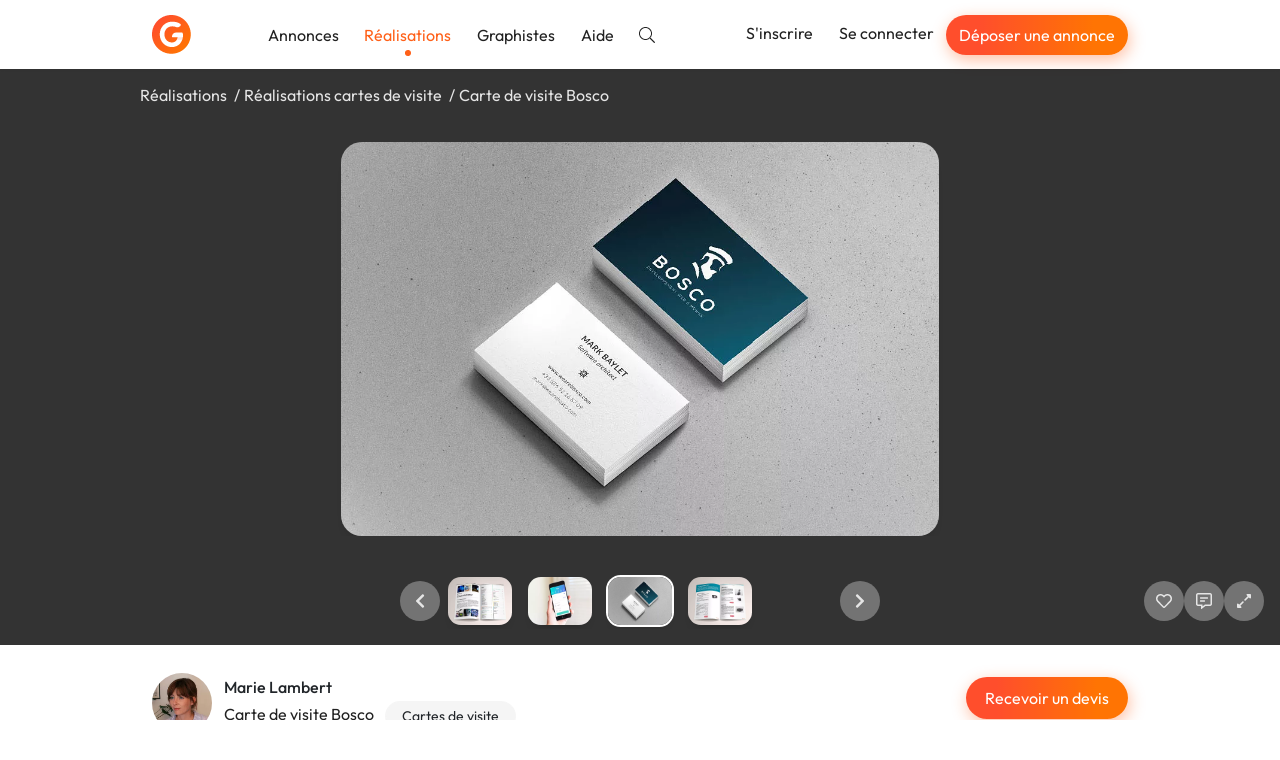

--- FILE ---
content_type: text/vnd.turbo-stream.html; charset=utf-8
request_url: https://graphiste.com/Marie_Lambert/pictures?page=1&picture_id=81265
body_size: 7290
content:
  <turbo-stream action="append" targets="#pictures--slideshow"><template>
    <div data-pictures--slideshow-target="swiperFinisher"></div>
</template></turbo-stream>

  <turbo-stream action="prepend" targets="#main-swiper"><template>  <div class="swiper-slide" data-url="/pictures/81258-flyer-climax-technology" data-id="81258">
      <img alt="Flyer Climax Technology" class="relative top-1/2 -translate-y-1/2 max-h-full max-w-full block mx-auto rounded-xl shadow-lg cursor-zoom-in" data-action="click-&gt;pictures--slideshow#toggleFullscreen" src="https://assets.graphiste.com/ial8psmukb1866d4ocxubk8spqwt" />
  </div>
  <div class="swiper-slide" data-url="/pictures/81259-logo-ghost-n-ghost" data-id="81259">
      <img alt="Logo Ghost&#39;n&#39;Ghost" class="relative top-1/2 -translate-y-1/2 max-h-full max-w-full block mx-auto rounded-xl shadow-lg cursor-zoom-in" data-action="click-&gt;pictures--slideshow#toggleFullscreen" src="https://assets.graphiste.com/ewukhoirx0hzmb5c91pzfx5ut4ha" />
  </div>
  <div class="swiper-slide" data-url="/pictures/81260-flyer-climax-technology" data-id="81260">
      <img alt="Flyer Climax Technology" class="relative top-1/2 -translate-y-1/2 max-h-full max-w-full block mx-auto rounded-xl shadow-lg cursor-zoom-in" data-action="click-&gt;pictures--slideshow#toggleFullscreen" src="https://assets.graphiste.com/vlpw873aa8lmm4h43rac9y258ip3" />
  </div>
  <div class="swiper-slide" data-url="/pictures/81261-logo-agence-web-bosco" data-id="81261">
      <img alt="Logo agence web Bosco" class="relative top-1/2 -translate-y-1/2 max-h-full max-w-full block mx-auto rounded-xl shadow-lg cursor-zoom-in" data-action="click-&gt;pictures--slideshow#toggleFullscreen" src="https://assets.graphiste.com/93vk812hbvotpg0y20t2heabgdjj" />
  </div>
  <div class="swiper-slide" data-url="/pictures/81262-interface-application-domo" data-id="81262">
      <img alt="Interface application Domo" class="relative top-1/2 -translate-y-1/2 max-h-full max-w-full block mx-auto rounded-xl shadow-lg cursor-zoom-in" data-action="click-&gt;pictures--slideshow#toggleFullscreen" src="https://assets.graphiste.com/vr11xzyqlg5izku3xz28ekwmuxa8" />
  </div>
  <div class="swiper-slide" data-url="/pictures/81263-catalogue-produit-immersion" data-id="81263">
      <img alt="Catalogue produit Immersion" class="relative top-1/2 -translate-y-1/2 max-h-full max-w-full block mx-auto rounded-xl shadow-lg cursor-zoom-in" data-action="click-&gt;pictures--slideshow#toggleFullscreen" src="https://assets.graphiste.com/3wfygbj4v4fgu8u1j2xlwiz2i3x2" />
  </div>
  <div class="swiper-slide" data-url="/pictures/81264-application-domo" data-id="81264">
      <img alt="Application Domo" class="relative top-1/2 -translate-y-1/2 max-h-full max-w-full block mx-auto rounded-xl shadow-lg cursor-zoom-in" data-action="click-&gt;pictures--slideshow#toggleFullscreen" src="https://assets.graphiste.com/31n1rzsknuzi83et1piagthoprld" />
  </div>
</template></turbo-stream>
  <turbo-stream action="prepend" targets="#thumbnails-swiper"><template>  <div class="swiper-slide flex justify-center py-1 cursor-pointer">
    <picture><!--[if IE 9]><video style='display: none;'><![endif]--><source srcset="https://assets.graphiste.com/lheebxjsu4zq0nkfbocgx2wu62t7" type="image/webp"><!--[if IE 9]></video><![endif]--><img alt="Flyer Climax Technology" width="64" height="48" class="rounded-lg shadow-lg" srcset="https://assets.graphiste.com/gkdvlxr3atcmtjrunblxpf2zzrd6" loading="lazy"></picture>
  </div>
  <div class="swiper-slide flex justify-center py-1 cursor-pointer">
    <picture><!--[if IE 9]><video style='display: none;'><![endif]--><source srcset="https://assets.graphiste.com/8cvxrz3467xh89pwi5kd3947l21d" type="image/webp"><!--[if IE 9]></video><![endif]--><img alt="Logo Ghost&#39;n&#39;Ghost" width="64" height="48" class="rounded-lg shadow-lg" srcset="https://assets.graphiste.com/0my20exq7wd6kcztjl9ruus6wlb6" loading="lazy"></picture>
  </div>
  <div class="swiper-slide flex justify-center py-1 cursor-pointer">
    <picture><!--[if IE 9]><video style='display: none;'><![endif]--><source srcset="https://assets.graphiste.com/559vgsqh9zzwrfg2chjdjmxnqd52" type="image/webp"><!--[if IE 9]></video><![endif]--><img alt="Flyer Climax Technology" width="64" height="48" class="rounded-lg shadow-lg" srcset="https://assets.graphiste.com/hsdi77n0csecpwkobpelfdnfo47i" loading="lazy"></picture>
  </div>
  <div class="swiper-slide flex justify-center py-1 cursor-pointer">
    <picture><!--[if IE 9]><video style='display: none;'><![endif]--><source srcset="https://assets.graphiste.com/zryijn7judst4v1yxvnuv15eikwf" type="image/webp"><!--[if IE 9]></video><![endif]--><img alt="Logo agence web Bosco" width="64" height="48" class="rounded-lg shadow-lg" srcset="https://assets.graphiste.com/bc09667bgj7qkrlhjg45bmys9pmo" loading="lazy"></picture>
  </div>
  <div class="swiper-slide flex justify-center py-1 cursor-pointer">
    <picture><!--[if IE 9]><video style='display: none;'><![endif]--><source srcset="https://assets.graphiste.com/kfnqgdbowa83pbqrh9vn4xjxc3yd" type="image/webp"><!--[if IE 9]></video><![endif]--><img alt="Interface application Domo" width="64" height="48" class="rounded-lg shadow-lg" srcset="https://assets.graphiste.com/in4xrum37zkbfn717hmf1wwxqdnu" loading="lazy"></picture>
  </div>
  <div class="swiper-slide flex justify-center py-1 cursor-pointer">
    <picture><!--[if IE 9]><video style='display: none;'><![endif]--><source srcset="https://assets.graphiste.com/brpui1j05jemop6ymkr9clb5b7ug" type="image/webp"><!--[if IE 9]></video><![endif]--><img alt="Catalogue produit Immersion" width="64" height="48" class="rounded-lg shadow-lg" srcset="https://assets.graphiste.com/kzaodjxx0t7u6q2c43m6ooqf00rx" loading="lazy"></picture>
  </div>
  <div class="swiper-slide flex justify-center py-1 cursor-pointer">
    <picture><!--[if IE 9]><video style='display: none;'><![endif]--><source srcset="https://assets.graphiste.com/46eez2cjhdnuulsh0tpeof8lssrr" type="image/webp"><!--[if IE 9]></video><![endif]--><img alt="Application Domo" width="64" height="48" class="rounded-lg shadow-lg" srcset="https://assets.graphiste.com/962r1r8r8y2206ewbpw7wlyaem34" loading="lazy"></picture>
  </div>
</template></turbo-stream>

  <turbo-stream action="append" targets="#main-swiper"><template>  <div class="swiper-slide" data-url="/pictures/81266" data-id="81266">
      <img class="relative top-1/2 -translate-y-1/2 max-h-full max-w-full block mx-auto rounded-xl shadow-lg cursor-zoom-in" data-action="click-&gt;pictures--slideshow#toggleFullscreen" src="https://assets.graphiste.com/avf2v2832sefqs2tlyv75iuwp4md" />
  </div>
</template></turbo-stream>
  <turbo-stream action="append" targets="#thumbnails-swiper"><template>  <div class="swiper-slide flex justify-center py-1 cursor-pointer">
    <picture><!--[if IE 9]><video style='display: none;'><![endif]--><source srcset="https://assets.graphiste.com/bb9lb1w184bopqy9b4jfn0s26wcp" type="image/webp"><!--[if IE 9]></video><![endif]--><img width="64" height="48" class="rounded-lg shadow-lg" srcset="https://assets.graphiste.com/xlw9mnbmqwzdcbmdazvvgeoanjmr" loading="lazy"></picture>
  </div>
</template></turbo-stream>


<turbo-stream action="append" targets="#pictures--slideshow"><template>
  <div data-pictures--slideshow-target="swiperUpdater"></div>
</template></turbo-stream>

--- FILE ---
content_type: text/javascript
request_url: https://graphiste.com/vite/assets/csrf-f4839fb2.js
body_size: -55
content:
function n(){const e=document.getElementsByName("csrf-token");return e.length===1?e[0].content:(console.error("No CSRF token found"),null)}export{n as c};
//# sourceMappingURL=csrf-f4839fb2.js.map


--- FILE ---
content_type: text/javascript
request_url: https://graphiste.com/vite/assets/slideshow_controller-8e59f1e1.js
body_size: 42628
content:
var je=Object.defineProperty;var Ue=(s,e,t)=>e in s?je(s,e,{enumerable:!0,configurable:!0,writable:!0,value:t}):s[e]=t;var be=(s,e,t)=>(Ue(s,typeof e!="symbol"?e+"":e,t),t);import{C as Ke}from"./application-56ed922d.js";import{d as Ze}from"./debounce-1f83284e.js";import{g as He}from"./verbs-52140df6.js";import"./_commonjsHelpers-725317a4.js";import"./isSymbol-ad4bc80e.js";import"./toNumber-86c55e57.js";function Ge(s){return s!==null&&typeof s=="object"&&"constructor"in s&&s.constructor===Object}function Ae(s,e){s===void 0&&(s={}),e===void 0&&(e={}),Object.keys(e).forEach(t=>{typeof s[t]>"u"?s[t]=e[t]:Ge(e[t])&&Ge(s[t])&&Object.keys(e[t]).length>0&&Ae(s[t],e[t])})}const Re={body:{},addEventListener(){},removeEventListener(){},activeElement:{blur(){},nodeName:""},querySelector(){return null},querySelectorAll(){return[]},getElementById(){return null},createEvent(){return{initEvent(){}}},createElement(){return{children:[],childNodes:[],style:{},setAttribute(){},getElementsByTagName(){return[]}}},createElementNS(){return{}},importNode(){return null},location:{hash:"",host:"",hostname:"",href:"",origin:"",pathname:"",protocol:"",search:""}};function N(){const s=typeof document<"u"?document:{};return Ae(s,Re),s}const Qe={document:Re,navigator:{userAgent:""},location:{hash:"",host:"",hostname:"",href:"",origin:"",pathname:"",protocol:"",search:""},history:{replaceState(){},pushState(){},go(){},back(){}},CustomEvent:function(){return this},addEventListener(){},removeEventListener(){},getComputedStyle(){return{getPropertyValue(){return""}}},Image(){},Date(){},screen:{},setTimeout(){},clearTimeout(){},matchMedia(){return{}},requestAnimationFrame(s){return typeof setTimeout>"u"?(s(),null):setTimeout(s,0)},cancelAnimationFrame(s){typeof setTimeout>"u"||clearTimeout(s)}};function V(){const s=typeof window<"u"?window:{};return Ae(s,Qe),s}function Je(s){const e=s;Object.keys(e).forEach(t=>{try{e[t]=null}catch{}try{delete e[t]}catch{}})}function ee(s,e){return e===void 0&&(e=0),setTimeout(s,e)}function _(){return Date.now()}function et(s){const e=V();let t;return e.getComputedStyle&&(t=e.getComputedStyle(s,null)),!t&&s.currentStyle&&(t=s.currentStyle),t||(t=s.style),t}function Pe(s,e){e===void 0&&(e="x");const t=V();let i,a,r;const c=et(s);return t.WebKitCSSMatrix?(a=c.transform||c.webkitTransform,a.split(",").length>6&&(a=a.split(", ").map(o=>o.replace(",",".")).join(", ")),r=new t.WebKitCSSMatrix(a==="none"?"":a)):(r=c.MozTransform||c.OTransform||c.MsTransform||c.msTransform||c.transform||c.getPropertyValue("transform").replace("translate(","matrix(1, 0, 0, 1,"),i=r.toString().split(",")),e==="x"&&(t.WebKitCSSMatrix?a=r.m41:i.length===16?a=parseFloat(i[12]):a=parseFloat(i[4])),e==="y"&&(t.WebKitCSSMatrix?a=r.m42:i.length===16?a=parseFloat(i[13]):a=parseFloat(i[5])),a||0}function ne(s){return typeof s=="object"&&s!==null&&s.constructor&&Object.prototype.toString.call(s).slice(8,-1)==="Object"}function tt(s){return typeof window<"u"&&typeof window.HTMLElement<"u"?s instanceof HTMLElement:s&&(s.nodeType===1||s.nodeType===11)}function q(){const s=Object(arguments.length<=0?void 0:arguments[0]),e=["__proto__","constructor","prototype"];for(let t=1;t<arguments.length;t+=1){const i=t<0||arguments.length<=t?void 0:arguments[t];if(i!=null&&!tt(i)){const a=Object.keys(Object(i)).filter(r=>e.indexOf(r)<0);for(let r=0,c=a.length;r<c;r+=1){const o=a[r],n=Object.getOwnPropertyDescriptor(i,o);n!==void 0&&n.enumerable&&(ne(s[o])&&ne(i[o])?i[o].__swiper__?s[o]=i[o]:q(s[o],i[o]):!ne(s[o])&&ne(i[o])?(s[o]={},i[o].__swiper__?s[o]=i[o]:q(s[o],i[o])):s[o]=i[o])}}}return s}function le(s,e,t){s.style.setProperty(e,t)}function Fe(s){let{swiper:e,targetPosition:t,side:i}=s;const a=V(),r=-e.translate;let c=null,o;const n=e.params.speed;e.wrapperEl.style.scrollSnapType="none",a.cancelAnimationFrame(e.cssModeFrameID);const u=t>r?"next":"prev",f=(d,p)=>u==="next"&&d>=p||u==="prev"&&d<=p,l=()=>{o=new Date().getTime(),c===null&&(c=o);const d=Math.max(Math.min((o-c)/n,1),0),p=.5-Math.cos(d*Math.PI)/2;let w=r+p*(t-r);if(f(w,t)&&(w=t),e.wrapperEl.scrollTo({[i]:w}),f(w,t)){e.wrapperEl.style.overflow="hidden",e.wrapperEl.style.scrollSnapType="",setTimeout(()=>{e.wrapperEl.style.overflow="",e.wrapperEl.scrollTo({[i]:w})}),a.cancelAnimationFrame(e.cssModeFrameID);return}e.cssModeFrameID=a.requestAnimationFrame(l)};l()}function te(s){return s.querySelector(".swiper-slide-transform")||s.shadowRoot&&s.shadowRoot.querySelector(".swiper-slide-transform")||s}function Y(s,e){return e===void 0&&(e=""),[...s.children].filter(t=>t.matches(e))}function j(s,e){e===void 0&&(e=[]);const t=document.createElement(s);return t.classList.add(...Array.isArray(e)?e:[e]),t}function me(s){const e=V(),t=N(),i=s.getBoundingClientRect(),a=t.body,r=s.clientTop||a.clientTop||0,c=s.clientLeft||a.clientLeft||0,o=s===e?e.scrollY:s.scrollTop,n=s===e?e.scrollX:s.scrollLeft;return{top:i.top+o-r,left:i.left+n-c}}function st(s,e){const t=[];for(;s.previousElementSibling;){const i=s.previousElementSibling;e?i.matches(e)&&t.push(i):t.push(i),s=i}return t}function it(s,e){const t=[];for(;s.nextElementSibling;){const i=s.nextElementSibling;e?i.matches(e)&&t.push(i):t.push(i),s=i}return t}function Z(s,e){return V().getComputedStyle(s,null).getPropertyValue(e)}function de(s){let e=s,t;if(e){for(t=0;(e=e.previousSibling)!==null;)e.nodeType===1&&(t+=1);return t}}function J(s,e){const t=[];let i=s.parentElement;for(;i;)e?i.matches(e)&&t.push(i):t.push(i),i=i.parentElement;return t}function oe(s,e){function t(i){i.target===s&&(e.call(s,i),s.removeEventListener("transitionend",t))}e&&s.addEventListener("transitionend",t)}function Le(s,e,t){const i=V();return t?s[e==="width"?"offsetWidth":"offsetHeight"]+parseFloat(i.getComputedStyle(s,null).getPropertyValue(e==="width"?"margin-right":"margin-top"))+parseFloat(i.getComputedStyle(s,null).getPropertyValue(e==="width"?"margin-left":"margin-bottom")):s.offsetWidth}let Se;function rt(){const s=V(),e=N();return{smoothScroll:e.documentElement&&e.documentElement.style&&"scrollBehavior"in e.documentElement.style,touch:!!("ontouchstart"in s||s.DocumentTouch&&e instanceof s.DocumentTouch)}}function qe(){return Se||(Se=rt()),Se}let xe;function at(s){let{userAgent:e}=s===void 0?{}:s;const t=qe(),i=V(),a=i.navigator.platform,r=e||i.navigator.userAgent,c={ios:!1,android:!1},o=i.screen.width,n=i.screen.height,u=r.match(/(Android);?[\s\/]+([\d.]+)?/);let f=r.match(/(iPad).*OS\s([\d_]+)/);const l=r.match(/(iPod)(.*OS\s([\d_]+))?/),d=!f&&r.match(/(iPhone\sOS|iOS)\s([\d_]+)/),p=a==="Win32";let w=a==="MacIntel";const v=["1024x1366","1366x1024","834x1194","1194x834","834x1112","1112x834","768x1024","1024x768","820x1180","1180x820","810x1080","1080x810"];return!f&&w&&t.touch&&v.indexOf(`${o}x${n}`)>=0&&(f=r.match(/(Version)\/([\d.]+)/),f||(f=[0,1,"13_0_0"]),w=!1),u&&!p&&(c.os="android",c.android=!0),(f||d||l)&&(c.os="ios",c.ios=!0),c}function nt(s){return s===void 0&&(s={}),xe||(xe=at(s)),xe}let Ee;function lt(){const s=V();let e=!1;function t(){const i=s.navigator.userAgent.toLowerCase();return i.indexOf("safari")>=0&&i.indexOf("chrome")<0&&i.indexOf("android")<0}if(t()){const i=String(s.navigator.userAgent);if(i.includes("Version/")){const[a,r]=i.split("Version/")[1].split(" ")[0].split(".").map(c=>Number(c));e=a<16||a===16&&r<2}}return{isSafari:e||t(),needPerspectiveFix:e,isWebView:/(iPhone|iPod|iPad).*AppleWebKit(?!.*Safari)/i.test(s.navigator.userAgent)}}function ot(){return Ee||(Ee=lt()),Ee}function dt(s){let{swiper:e,on:t,emit:i}=s;const a=V();let r=null,c=null;const o=()=>{!e||e.destroyed||!e.initialized||(i("beforeResize"),i("resize"))},n=()=>{!e||e.destroyed||!e.initialized||(r=new ResizeObserver(l=>{c=a.requestAnimationFrame(()=>{const{width:d,height:p}=e;let w=d,v=p;l.forEach(g=>{let{contentBoxSize:b,contentRect:h,target:m}=g;m&&m!==e.el||(w=h?h.width:(b[0]||b).inlineSize,v=h?h.height:(b[0]||b).blockSize)}),(w!==d||v!==p)&&o()})}),r.observe(e.el))},u=()=>{c&&a.cancelAnimationFrame(c),r&&r.unobserve&&e.el&&(r.unobserve(e.el),r=null)},f=()=>{!e||e.destroyed||!e.initialized||i("orientationchange")};t("init",()=>{if(e.params.resizeObserver&&typeof a.ResizeObserver<"u"){n();return}a.addEventListener("resize",o),a.addEventListener("orientationchange",f)}),t("destroy",()=>{u(),a.removeEventListener("resize",o),a.removeEventListener("orientationchange",f)})}function ct(s){let{swiper:e,extendParams:t,on:i,emit:a}=s;const r=[],c=V(),o=function(f,l){l===void 0&&(l={});const d=c.MutationObserver||c.WebkitMutationObserver,p=new d(w=>{if(e.__preventObserver__)return;if(w.length===1){a("observerUpdate",w[0]);return}const v=function(){a("observerUpdate",w[0])};c.requestAnimationFrame?c.requestAnimationFrame(v):c.setTimeout(v,0)});p.observe(f,{attributes:typeof l.attributes>"u"?!0:l.attributes,childList:typeof l.childList>"u"?!0:l.childList,characterData:typeof l.characterData>"u"?!0:l.characterData}),r.push(p)},n=()=>{if(e.params.observer){if(e.params.observeParents){const f=J(e.hostEl);for(let l=0;l<f.length;l+=1)o(f[l])}o(e.hostEl,{childList:e.params.observeSlideChildren}),o(e.wrapperEl,{attributes:!1})}},u=()=>{r.forEach(f=>{f.disconnect()}),r.splice(0,r.length)};t({observer:!1,observeParents:!1,observeSlideChildren:!1}),i("init",n),i("destroy",u)}var ft={on(s,e,t){const i=this;if(!i.eventsListeners||i.destroyed||typeof e!="function")return i;const a=t?"unshift":"push";return s.split(" ").forEach(r=>{i.eventsListeners[r]||(i.eventsListeners[r]=[]),i.eventsListeners[r][a](e)}),i},once(s,e,t){const i=this;if(!i.eventsListeners||i.destroyed||typeof e!="function")return i;function a(){i.off(s,a),a.__emitterProxy&&delete a.__emitterProxy;for(var r=arguments.length,c=new Array(r),o=0;o<r;o++)c[o]=arguments[o];e.apply(i,c)}return a.__emitterProxy=e,i.on(s,a,t)},onAny(s,e){const t=this;if(!t.eventsListeners||t.destroyed||typeof s!="function")return t;const i=e?"unshift":"push";return t.eventsAnyListeners.indexOf(s)<0&&t.eventsAnyListeners[i](s),t},offAny(s){const e=this;if(!e.eventsListeners||e.destroyed||!e.eventsAnyListeners)return e;const t=e.eventsAnyListeners.indexOf(s);return t>=0&&e.eventsAnyListeners.splice(t,1),e},off(s,e){const t=this;return!t.eventsListeners||t.destroyed||!t.eventsListeners||s.split(" ").forEach(i=>{typeof e>"u"?t.eventsListeners[i]=[]:t.eventsListeners[i]&&t.eventsListeners[i].forEach((a,r)=>{(a===e||a.__emitterProxy&&a.__emitterProxy===e)&&t.eventsListeners[i].splice(r,1)})}),t},emit(){const s=this;if(!s.eventsListeners||s.destroyed||!s.eventsListeners)return s;let e,t,i;for(var a=arguments.length,r=new Array(a),c=0;c<a;c++)r[c]=arguments[c];return typeof r[0]=="string"||Array.isArray(r[0])?(e=r[0],t=r.slice(1,r.length),i=s):(e=r[0].events,t=r[0].data,i=r[0].context||s),t.unshift(i),(Array.isArray(e)?e:e.split(" ")).forEach(n=>{s.eventsAnyListeners&&s.eventsAnyListeners.length&&s.eventsAnyListeners.forEach(u=>{u.apply(i,[n,...t])}),s.eventsListeners&&s.eventsListeners[n]&&s.eventsListeners[n].forEach(u=>{u.apply(i,t)})}),s}};function ut(){const s=this;let e,t;const i=s.el;typeof s.params.width<"u"&&s.params.width!==null?e=s.params.width:e=i.clientWidth,typeof s.params.height<"u"&&s.params.height!==null?t=s.params.height:t=i.clientHeight,!(e===0&&s.isHorizontal()||t===0&&s.isVertical())&&(e=e-parseInt(Z(i,"padding-left")||0,10)-parseInt(Z(i,"padding-right")||0,10),t=t-parseInt(Z(i,"padding-top")||0,10)-parseInt(Z(i,"padding-bottom")||0,10),Number.isNaN(e)&&(e=0),Number.isNaN(t)&&(t=0),Object.assign(s,{width:e,height:t,size:s.isHorizontal()?e:t}))}function pt(){const s=this;function e(P){return s.isHorizontal()?P:{width:"height","margin-top":"margin-left","margin-bottom ":"margin-right","margin-left":"margin-top","margin-right":"margin-bottom","padding-left":"padding-top","padding-right":"padding-bottom",marginRight:"marginBottom"}[P]}function t(P,M){return parseFloat(P.getPropertyValue(e(M))||0)}const i=s.params,{wrapperEl:a,slidesEl:r,size:c,rtlTranslate:o,wrongRTL:n}=s,u=s.virtual&&i.virtual.enabled,f=u?s.virtual.slides.length:s.slides.length,l=Y(r,`.${s.params.slideClass}, swiper-slide`),d=u?s.virtual.slides.length:l.length;let p=[];const w=[],v=[];let g=i.slidesOffsetBefore;typeof g=="function"&&(g=i.slidesOffsetBefore.call(s));let b=i.slidesOffsetAfter;typeof b=="function"&&(b=i.slidesOffsetAfter.call(s));const h=s.snapGrid.length,m=s.slidesGrid.length;let S=i.spaceBetween,L=-g,A=0,I=0;if(typeof c>"u")return;typeof S=="string"&&S.indexOf("%")>=0?S=parseFloat(S.replace("%",""))/100*c:typeof S=="string"&&(S=parseFloat(S)),s.virtualSize=-S,l.forEach(P=>{o?P.style.marginLeft="":P.style.marginRight="",P.style.marginBottom="",P.style.marginTop=""}),i.centeredSlides&&i.cssMode&&(le(a,"--swiper-centered-offset-before",""),le(a,"--swiper-centered-offset-after",""));const $=i.grid&&i.grid.rows>1&&s.grid;$&&s.grid.initSlides(d);let C;const k=i.slidesPerView==="auto"&&i.breakpoints&&Object.keys(i.breakpoints).filter(P=>typeof i.breakpoints[P].slidesPerView<"u").length>0;for(let P=0;P<d;P+=1){C=0;let M;if(l[P]&&(M=l[P]),$&&s.grid.updateSlide(P,M,d,e),!(l[P]&&Z(M,"display")==="none")){if(i.slidesPerView==="auto"){k&&(l[P].style[e("width")]="");const E=getComputedStyle(M),y=M.style.transform,x=M.style.webkitTransform;if(y&&(M.style.transform="none"),x&&(M.style.webkitTransform="none"),i.roundLengths)C=s.isHorizontal()?Le(M,"width",!0):Le(M,"height",!0);else{const D=t(E,"width"),T=t(E,"padding-left"),O=t(E,"padding-right"),z=t(E,"margin-left"),G=t(E,"margin-right"),X=E.getPropertyValue("box-sizing");if(X&&X==="border-box")C=D+z+G;else{const{clientWidth:F,offsetWidth:H}=M;C=D+T+O+z+G+(H-F)}}y&&(M.style.transform=y),x&&(M.style.webkitTransform=x),i.roundLengths&&(C=Math.floor(C))}else C=(c-(i.slidesPerView-1)*S)/i.slidesPerView,i.roundLengths&&(C=Math.floor(C)),l[P]&&(l[P].style[e("width")]=`${C}px`);l[P]&&(l[P].swiperSlideSize=C),v.push(C),i.centeredSlides?(L=L+C/2+A/2+S,A===0&&P!==0&&(L=L-c/2-S),P===0&&(L=L-c/2-S),Math.abs(L)<1/1e3&&(L=0),i.roundLengths&&(L=Math.floor(L)),I%i.slidesPerGroup===0&&p.push(L),w.push(L)):(i.roundLengths&&(L=Math.floor(L)),(I-Math.min(s.params.slidesPerGroupSkip,I))%s.params.slidesPerGroup===0&&p.push(L),w.push(L),L=L+C+S),s.virtualSize+=C+S,A=C,I+=1}}if(s.virtualSize=Math.max(s.virtualSize,c)+b,o&&n&&(i.effect==="slide"||i.effect==="coverflow")&&(a.style.width=`${s.virtualSize+S}px`),i.setWrapperSize&&(a.style[e("width")]=`${s.virtualSize+S}px`),$&&s.grid.updateWrapperSize(C,p,e),!i.centeredSlides){const P=[];for(let M=0;M<p.length;M+=1){let E=p[M];i.roundLengths&&(E=Math.floor(E)),p[M]<=s.virtualSize-c&&P.push(E)}p=P,Math.floor(s.virtualSize-c)-Math.floor(p[p.length-1])>1&&p.push(s.virtualSize-c)}if(u&&i.loop){const P=v[0]+S;if(i.slidesPerGroup>1){const M=Math.ceil((s.virtual.slidesBefore+s.virtual.slidesAfter)/i.slidesPerGroup),E=P*i.slidesPerGroup;for(let y=0;y<M;y+=1)p.push(p[p.length-1]+E)}for(let M=0;M<s.virtual.slidesBefore+s.virtual.slidesAfter;M+=1)i.slidesPerGroup===1&&p.push(p[p.length-1]+P),w.push(w[w.length-1]+P),s.virtualSize+=P}if(p.length===0&&(p=[0]),S!==0){const P=s.isHorizontal()&&o?"marginLeft":e("marginRight");l.filter((M,E)=>!i.cssMode||i.loop?!0:E!==l.length-1).forEach(M=>{M.style[P]=`${S}px`})}if(i.centeredSlides&&i.centeredSlidesBounds){let P=0;v.forEach(E=>{P+=E+(S||0)}),P-=S;const M=P-c;p=p.map(E=>E<=0?-g:E>M?M+b:E)}if(i.centerInsufficientSlides){let P=0;if(v.forEach(M=>{P+=M+(S||0)}),P-=S,P<c){const M=(c-P)/2;p.forEach((E,y)=>{p[y]=E-M}),w.forEach((E,y)=>{w[y]=E+M})}}if(Object.assign(s,{slides:l,snapGrid:p,slidesGrid:w,slidesSizesGrid:v}),i.centeredSlides&&i.cssMode&&!i.centeredSlidesBounds){le(a,"--swiper-centered-offset-before",`${-p[0]}px`),le(a,"--swiper-centered-offset-after",`${s.size/2-v[v.length-1]/2}px`);const P=-s.snapGrid[0],M=-s.slidesGrid[0];s.snapGrid=s.snapGrid.map(E=>E+P),s.slidesGrid=s.slidesGrid.map(E=>E+M)}if(d!==f&&s.emit("slidesLengthChange"),p.length!==h&&(s.params.watchOverflow&&s.checkOverflow(),s.emit("snapGridLengthChange")),w.length!==m&&s.emit("slidesGridLengthChange"),i.watchSlidesProgress&&s.updateSlidesOffset(),!u&&!i.cssMode&&(i.effect==="slide"||i.effect==="fade")){const P=`${i.containerModifierClass}backface-hidden`,M=s.el.classList.contains(P);d<=i.maxBackfaceHiddenSlides?M||s.el.classList.add(P):M&&s.el.classList.remove(P)}}function mt(s){const e=this,t=[],i=e.virtual&&e.params.virtual.enabled;let a=0,r;typeof s=="number"?e.setTransition(s):s===!0&&e.setTransition(e.params.speed);const c=o=>i?e.slides[e.getSlideIndexByData(o)]:e.slides[o];if(e.params.slidesPerView!=="auto"&&e.params.slidesPerView>1)if(e.params.centeredSlides)(e.visibleSlides||[]).forEach(o=>{t.push(o)});else for(r=0;r<Math.ceil(e.params.slidesPerView);r+=1){const o=e.activeIndex+r;if(o>e.slides.length&&!i)break;t.push(c(o))}else t.push(c(e.activeIndex));for(r=0;r<t.length;r+=1)if(typeof t[r]<"u"){const o=t[r].offsetHeight;a=o>a?o:a}(a||a===0)&&(e.wrapperEl.style.height=`${a}px`)}function ht(){const s=this,e=s.slides,t=s.isElement?s.isHorizontal()?s.wrapperEl.offsetLeft:s.wrapperEl.offsetTop:0;for(let i=0;i<e.length;i+=1)e[i].swiperSlideOffset=(s.isHorizontal()?e[i].offsetLeft:e[i].offsetTop)-t-s.cssOverflowAdjustment()}function gt(s){s===void 0&&(s=this&&this.translate||0);const e=this,t=e.params,{slides:i,rtlTranslate:a,snapGrid:r}=e;if(i.length===0)return;typeof i[0].swiperSlideOffset>"u"&&e.updateSlidesOffset();let c=-s;a&&(c=s),i.forEach(n=>{n.classList.remove(t.slideVisibleClass)}),e.visibleSlidesIndexes=[],e.visibleSlides=[];let o=t.spaceBetween;typeof o=="string"&&o.indexOf("%")>=0?o=parseFloat(o.replace("%",""))/100*e.size:typeof o=="string"&&(o=parseFloat(o));for(let n=0;n<i.length;n+=1){const u=i[n];let f=u.swiperSlideOffset;t.cssMode&&t.centeredSlides&&(f-=i[0].swiperSlideOffset);const l=(c+(t.centeredSlides?e.minTranslate():0)-f)/(u.swiperSlideSize+o),d=(c-r[0]+(t.centeredSlides?e.minTranslate():0)-f)/(u.swiperSlideSize+o),p=-(c-f),w=p+e.slidesSizesGrid[n];(p>=0&&p<e.size-1||w>1&&w<=e.size||p<=0&&w>=e.size)&&(e.visibleSlides.push(u),e.visibleSlidesIndexes.push(n),i[n].classList.add(t.slideVisibleClass)),u.progress=a?-l:l,u.originalProgress=a?-d:d}}function vt(s){const e=this;if(typeof s>"u"){const f=e.rtlTranslate?-1:1;s=e&&e.translate&&e.translate*f||0}const t=e.params,i=e.maxTranslate()-e.minTranslate();let{progress:a,isBeginning:r,isEnd:c,progressLoop:o}=e;const n=r,u=c;if(i===0)a=0,r=!0,c=!0;else{a=(s-e.minTranslate())/i;const f=Math.abs(s-e.minTranslate())<1,l=Math.abs(s-e.maxTranslate())<1;r=f||a<=0,c=l||a>=1,f&&(a=0),l&&(a=1)}if(t.loop){const f=e.getSlideIndexByData(0),l=e.getSlideIndexByData(e.slides.length-1),d=e.slidesGrid[f],p=e.slidesGrid[l],w=e.slidesGrid[e.slidesGrid.length-1],v=Math.abs(s);v>=d?o=(v-d)/w:o=(v+w-p)/w,o>1&&(o-=1)}Object.assign(e,{progress:a,progressLoop:o,isBeginning:r,isEnd:c}),(t.watchSlidesProgress||t.centeredSlides&&t.autoHeight)&&e.updateSlidesProgress(s),r&&!n&&e.emit("reachBeginning toEdge"),c&&!u&&e.emit("reachEnd toEdge"),(n&&!r||u&&!c)&&e.emit("fromEdge"),e.emit("progress",a)}function wt(){const s=this,{slides:e,params:t,slidesEl:i,activeIndex:a}=s,r=s.virtual&&t.virtual.enabled,c=n=>Y(i,`.${t.slideClass}${n}, swiper-slide${n}`)[0];e.forEach(n=>{n.classList.remove(t.slideActiveClass,t.slideNextClass,t.slidePrevClass)});let o;if(r)if(t.loop){let n=a-s.virtual.slidesBefore;n<0&&(n=s.virtual.slides.length+n),n>=s.virtual.slides.length&&(n-=s.virtual.slides.length),o=c(`[data-swiper-slide-index="${n}"]`)}else o=c(`[data-swiper-slide-index="${a}"]`);else o=e[a];if(o){o.classList.add(t.slideActiveClass);let n=it(o,`.${t.slideClass}, swiper-slide`)[0];t.loop&&!n&&(n=e[0]),n&&n.classList.add(t.slideNextClass);let u=st(o,`.${t.slideClass}, swiper-slide`)[0];t.loop&&!u===0&&(u=e[e.length-1]),u&&u.classList.add(t.slidePrevClass)}s.emitSlidesClasses()}const pe=(s,e)=>{if(!s||s.destroyed||!s.params)return;const t=()=>s.isElement?"swiper-slide":`.${s.params.slideClass}`,i=e.closest(t());if(i){let a=i.querySelector(`.${s.params.lazyPreloaderClass}`);!a&&s.isElement&&(i.shadowRoot?a=i.shadowRoot.querySelector(`.${s.params.lazyPreloaderClass}`):requestAnimationFrame(()=>{i.shadowRoot&&(a=i.shadowRoot.querySelector(`.${s.params.lazyPreloaderClass}`),a&&a.remove())})),a&&a.remove()}},Te=(s,e)=>{if(!s.slides[e])return;const t=s.slides[e].querySelector('[loading="lazy"]');t&&t.removeAttribute("loading")},Ie=s=>{if(!s||s.destroyed||!s.params)return;let e=s.params.lazyPreloadPrevNext;const t=s.slides.length;if(!t||!e||e<0)return;e=Math.min(e,t);const i=s.params.slidesPerView==="auto"?s.slidesPerViewDynamic():Math.ceil(s.params.slidesPerView),a=s.activeIndex;if(s.params.grid&&s.params.grid.rows>1){const c=a,o=[c-e];o.push(...Array.from({length:e}).map((n,u)=>c+i+u)),s.slides.forEach((n,u)=>{o.includes(n.column)&&Te(s,u)});return}const r=a+i-1;if(s.params.rewind||s.params.loop)for(let c=a-e;c<=r+e;c+=1){const o=(c%t+t)%t;(o<a||o>r)&&Te(s,o)}else for(let c=Math.max(a-e,0);c<=Math.min(r+e,t-1);c+=1)c!==a&&(c>r||c<a)&&Te(s,c)};function yt(s){const{slidesGrid:e,params:t}=s,i=s.rtlTranslate?s.translate:-s.translate;let a;for(let r=0;r<e.length;r+=1)typeof e[r+1]<"u"?i>=e[r]&&i<e[r+1]-(e[r+1]-e[r])/2?a=r:i>=e[r]&&i<e[r+1]&&(a=r+1):i>=e[r]&&(a=r);return t.normalizeSlideIndex&&(a<0||typeof a>"u")&&(a=0),a}function bt(s){const e=this,t=e.rtlTranslate?e.translate:-e.translate,{snapGrid:i,params:a,activeIndex:r,realIndex:c,snapIndex:o}=e;let n=s,u;const f=d=>{let p=d-e.virtual.slidesBefore;return p<0&&(p=e.virtual.slides.length+p),p>=e.virtual.slides.length&&(p-=e.virtual.slides.length),p};if(typeof n>"u"&&(n=yt(e)),i.indexOf(t)>=0)u=i.indexOf(t);else{const d=Math.min(a.slidesPerGroupSkip,n);u=d+Math.floor((n-d)/a.slidesPerGroup)}if(u>=i.length&&(u=i.length-1),n===r){u!==o&&(e.snapIndex=u,e.emit("snapIndexChange")),e.params.loop&&e.virtual&&e.params.virtual.enabled&&(e.realIndex=f(n));return}let l;e.virtual&&a.virtual.enabled&&a.loop?l=f(n):e.slides[n]?l=parseInt(e.slides[n].getAttribute("data-swiper-slide-index")||n,10):l=n,Object.assign(e,{previousSnapIndex:o,snapIndex:u,previousRealIndex:c,realIndex:l,previousIndex:r,activeIndex:n}),e.initialized&&Ie(e),e.emit("activeIndexChange"),e.emit("snapIndexChange"),(e.initialized||e.params.runCallbacksOnInit)&&(c!==l&&e.emit("realIndexChange"),e.emit("slideChange"))}function St(s,e){const t=this,i=t.params;let a=s.closest(`.${i.slideClass}, swiper-slide`);!a&&t.isElement&&e&&e.length>1&&e.includes(s)&&[...e.slice(e.indexOf(s)+1,e.length)].forEach(o=>{!a&&o.matches&&o.matches(`.${i.slideClass}, swiper-slide`)&&(a=o)});let r=!1,c;if(a){for(let o=0;o<t.slides.length;o+=1)if(t.slides[o]===a){r=!0,c=o;break}}if(a&&r)t.clickedSlide=a,t.virtual&&t.params.virtual.enabled?t.clickedIndex=parseInt(a.getAttribute("data-swiper-slide-index"),10):t.clickedIndex=c;else{t.clickedSlide=void 0,t.clickedIndex=void 0;return}i.slideToClickedSlide&&t.clickedIndex!==void 0&&t.clickedIndex!==t.activeIndex&&t.slideToClickedSlide()}var xt={updateSize:ut,updateSlides:pt,updateAutoHeight:mt,updateSlidesOffset:ht,updateSlidesProgress:gt,updateProgress:vt,updateSlidesClasses:wt,updateActiveIndex:bt,updateClickedSlide:St};function Et(s){s===void 0&&(s=this.isHorizontal()?"x":"y");const e=this,{params:t,rtlTranslate:i,translate:a,wrapperEl:r}=e;if(t.virtualTranslate)return i?-a:a;if(t.cssMode)return a;let c=Pe(r,s);return c+=e.cssOverflowAdjustment(),i&&(c=-c),c||0}function Tt(s,e){const t=this,{rtlTranslate:i,params:a,wrapperEl:r,progress:c}=t;let o=0,n=0;const u=0;t.isHorizontal()?o=i?-s:s:n=s,a.roundLengths&&(o=Math.floor(o),n=Math.floor(n)),t.previousTranslate=t.translate,t.translate=t.isHorizontal()?o:n,a.cssMode?r[t.isHorizontal()?"scrollLeft":"scrollTop"]=t.isHorizontal()?-o:-n:a.virtualTranslate||(t.isHorizontal()?o-=t.cssOverflowAdjustment():n-=t.cssOverflowAdjustment(),r.style.transform=`translate3d(${o}px, ${n}px, ${u}px)`);let f;const l=t.maxTranslate()-t.minTranslate();l===0?f=0:f=(s-t.minTranslate())/l,f!==c&&t.updateProgress(s),t.emit("setTranslate",t.translate,e)}function Mt(){return-this.snapGrid[0]}function Ct(){return-this.snapGrid[this.snapGrid.length-1]}function Pt(s,e,t,i,a){s===void 0&&(s=0),e===void 0&&(e=this.params.speed),t===void 0&&(t=!0),i===void 0&&(i=!0);const r=this,{params:c,wrapperEl:o}=r;if(r.animating&&c.preventInteractionOnTransition)return!1;const n=r.minTranslate(),u=r.maxTranslate();let f;if(i&&s>n?f=n:i&&s<u?f=u:f=s,r.updateProgress(f),c.cssMode){const l=r.isHorizontal();if(e===0)o[l?"scrollLeft":"scrollTop"]=-f;else{if(!r.support.smoothScroll)return Fe({swiper:r,targetPosition:-f,side:l?"left":"top"}),!0;o.scrollTo({[l?"left":"top"]:-f,behavior:"smooth"})}return!0}return e===0?(r.setTransition(0),r.setTranslate(f),t&&(r.emit("beforeTransitionStart",e,a),r.emit("transitionEnd"))):(r.setTransition(e),r.setTranslate(f),t&&(r.emit("beforeTransitionStart",e,a),r.emit("transitionStart")),r.animating||(r.animating=!0,r.onTranslateToWrapperTransitionEnd||(r.onTranslateToWrapperTransitionEnd=function(d){!r||r.destroyed||d.target===this&&(r.wrapperEl.removeEventListener("transitionend",r.onTranslateToWrapperTransitionEnd),r.onTranslateToWrapperTransitionEnd=null,delete r.onTranslateToWrapperTransitionEnd,t&&r.emit("transitionEnd"))}),r.wrapperEl.addEventListener("transitionend",r.onTranslateToWrapperTransitionEnd))),!0}var Lt={getTranslate:Et,setTranslate:Tt,minTranslate:Mt,maxTranslate:Ct,translateTo:Pt};function It(s,e){const t=this;t.params.cssMode||(t.wrapperEl.style.transitionDuration=`${s}ms`,t.wrapperEl.style.transitionDelay=s===0?"0ms":""),t.emit("setTransition",s,e)}function We(s){let{swiper:e,runCallbacks:t,direction:i,step:a}=s;const{activeIndex:r,previousIndex:c}=e;let o=i;if(o||(r>c?o="next":r<c?o="prev":o="reset"),e.emit(`transition${a}`),t&&r!==c){if(o==="reset"){e.emit(`slideResetTransition${a}`);return}e.emit(`slideChangeTransition${a}`),o==="next"?e.emit(`slideNextTransition${a}`):e.emit(`slidePrevTransition${a}`)}}function At(s,e){s===void 0&&(s=!0);const t=this,{params:i}=t;i.cssMode||(i.autoHeight&&t.updateAutoHeight(),We({swiper:t,runCallbacks:s,direction:e,step:"Start"}))}function zt(s,e){s===void 0&&(s=!0);const t=this,{params:i}=t;t.animating=!1,!i.cssMode&&(t.setTransition(0),We({swiper:t,runCallbacks:s,direction:e,step:"End"}))}var $t={setTransition:It,transitionStart:At,transitionEnd:zt};function Ot(s,e,t,i,a){s===void 0&&(s=0),e===void 0&&(e=this.params.speed),t===void 0&&(t=!0),typeof s=="string"&&(s=parseInt(s,10));const r=this;let c=s;c<0&&(c=0);const{params:o,snapGrid:n,slidesGrid:u,previousIndex:f,activeIndex:l,rtlTranslate:d,wrapperEl:p,enabled:w}=r;if(r.animating&&o.preventInteractionOnTransition||!w&&!i&&!a)return!1;const v=Math.min(r.params.slidesPerGroupSkip,c);let g=v+Math.floor((c-v)/r.params.slidesPerGroup);g>=n.length&&(g=n.length-1);const b=-n[g];if(o.normalizeSlideIndex)for(let m=0;m<u.length;m+=1){const S=-Math.floor(b*100),L=Math.floor(u[m]*100),A=Math.floor(u[m+1]*100);typeof u[m+1]<"u"?S>=L&&S<A-(A-L)/2?c=m:S>=L&&S<A&&(c=m+1):S>=L&&(c=m)}if(r.initialized&&c!==l&&(!r.allowSlideNext&&(d?b>r.translate&&b>r.minTranslate():b<r.translate&&b<r.minTranslate())||!r.allowSlidePrev&&b>r.translate&&b>r.maxTranslate()&&(l||0)!==c))return!1;c!==(f||0)&&t&&r.emit("beforeSlideChangeStart"),r.updateProgress(b);let h;if(c>l?h="next":c<l?h="prev":h="reset",d&&-b===r.translate||!d&&b===r.translate)return r.updateActiveIndex(c),o.autoHeight&&r.updateAutoHeight(),r.updateSlidesClasses(),o.effect!=="slide"&&r.setTranslate(b),h!=="reset"&&(r.transitionStart(t,h),r.transitionEnd(t,h)),!1;if(o.cssMode){const m=r.isHorizontal(),S=d?b:-b;if(e===0){const L=r.virtual&&r.params.virtual.enabled;L&&(r.wrapperEl.style.scrollSnapType="none",r._immediateVirtual=!0),L&&!r._cssModeVirtualInitialSet&&r.params.initialSlide>0?(r._cssModeVirtualInitialSet=!0,requestAnimationFrame(()=>{p[m?"scrollLeft":"scrollTop"]=S})):p[m?"scrollLeft":"scrollTop"]=S,L&&requestAnimationFrame(()=>{r.wrapperEl.style.scrollSnapType="",r._immediateVirtual=!1})}else{if(!r.support.smoothScroll)return Fe({swiper:r,targetPosition:S,side:m?"left":"top"}),!0;p.scrollTo({[m?"left":"top"]:S,behavior:"smooth"})}return!0}return r.setTransition(e),r.setTranslate(b),r.updateActiveIndex(c),r.updateSlidesClasses(),r.emit("beforeTransitionStart",e,i),r.transitionStart(t,h),e===0?r.transitionEnd(t,h):r.animating||(r.animating=!0,r.onSlideToWrapperTransitionEnd||(r.onSlideToWrapperTransitionEnd=function(S){!r||r.destroyed||S.target===this&&(r.wrapperEl.removeEventListener("transitionend",r.onSlideToWrapperTransitionEnd),r.onSlideToWrapperTransitionEnd=null,delete r.onSlideToWrapperTransitionEnd,r.transitionEnd(t,h))}),r.wrapperEl.addEventListener("transitionend",r.onSlideToWrapperTransitionEnd)),!0}function Dt(s,e,t,i){s===void 0&&(s=0),e===void 0&&(e=this.params.speed),t===void 0&&(t=!0),typeof s=="string"&&(s=parseInt(s,10));const a=this;let r=s;return a.params.loop&&(a.virtual&&a.params.virtual.enabled?r=r+a.virtual.slidesBefore:r=a.getSlideIndexByData(r)),a.slideTo(r,e,t,i)}function kt(s,e,t){s===void 0&&(s=this.params.speed),e===void 0&&(e=!0);const i=this,{enabled:a,params:r,animating:c}=i;if(!a)return i;let o=r.slidesPerGroup;r.slidesPerView==="auto"&&r.slidesPerGroup===1&&r.slidesPerGroupAuto&&(o=Math.max(i.slidesPerViewDynamic("current",!0),1));const n=i.activeIndex<r.slidesPerGroupSkip?1:o,u=i.virtual&&r.virtual.enabled;if(r.loop){if(c&&!u&&r.loopPreventsSliding)return!1;if(i.loopFix({direction:"next"}),i._clientLeft=i.wrapperEl.clientLeft,i.activeIndex===i.slides.length-1&&r.cssMode)return requestAnimationFrame(()=>{i.slideTo(i.activeIndex+n,s,e,t)}),!0}return r.rewind&&i.isEnd?i.slideTo(0,s,e,t):i.slideTo(i.activeIndex+n,s,e,t)}function Ht(s,e,t){s===void 0&&(s=this.params.speed),e===void 0&&(e=!0);const i=this,{params:a,snapGrid:r,slidesGrid:c,rtlTranslate:o,enabled:n,animating:u}=i;if(!n)return i;const f=i.virtual&&a.virtual.enabled;if(a.loop){if(u&&!f&&a.loopPreventsSliding)return!1;i.loopFix({direction:"prev"}),i._clientLeft=i.wrapperEl.clientLeft}const l=o?i.translate:-i.translate;function d(b){return b<0?-Math.floor(Math.abs(b)):Math.floor(b)}const p=d(l),w=r.map(b=>d(b));let v=r[w.indexOf(p)-1];if(typeof v>"u"&&a.cssMode){let b;r.forEach((h,m)=>{p>=h&&(b=m)}),typeof b<"u"&&(v=r[b>0?b-1:b])}let g=0;if(typeof v<"u"&&(g=c.indexOf(v),g<0&&(g=i.activeIndex-1),a.slidesPerView==="auto"&&a.slidesPerGroup===1&&a.slidesPerGroupAuto&&(g=g-i.slidesPerViewDynamic("previous",!0)+1,g=Math.max(g,0))),a.rewind&&i.isBeginning){const b=i.params.virtual&&i.params.virtual.enabled&&i.virtual?i.virtual.slides.length-1:i.slides.length-1;return i.slideTo(b,s,e,t)}else if(a.loop&&i.activeIndex===0&&a.cssMode)return requestAnimationFrame(()=>{i.slideTo(g,s,e,t)}),!0;return i.slideTo(g,s,e,t)}function Gt(s,e,t){s===void 0&&(s=this.params.speed),e===void 0&&(e=!0);const i=this;return i.slideTo(i.activeIndex,s,e,t)}function Bt(s,e,t,i){s===void 0&&(s=this.params.speed),e===void 0&&(e=!0),i===void 0&&(i=.5);const a=this;let r=a.activeIndex;const c=Math.min(a.params.slidesPerGroupSkip,r),o=c+Math.floor((r-c)/a.params.slidesPerGroup),n=a.rtlTranslate?a.translate:-a.translate;if(n>=a.snapGrid[o]){const u=a.snapGrid[o],f=a.snapGrid[o+1];n-u>(f-u)*i&&(r+=a.params.slidesPerGroup)}else{const u=a.snapGrid[o-1],f=a.snapGrid[o];n-u<=(f-u)*i&&(r-=a.params.slidesPerGroup)}return r=Math.max(r,0),r=Math.min(r,a.slidesGrid.length-1),a.slideTo(r,s,e,t)}function Xt(){const s=this,{params:e,slidesEl:t}=s,i=e.slidesPerView==="auto"?s.slidesPerViewDynamic():e.slidesPerView;let a=s.clickedIndex,r;const c=s.isElement?"swiper-slide":`.${e.slideClass}`;if(e.loop){if(s.animating)return;r=parseInt(s.clickedSlide.getAttribute("data-swiper-slide-index"),10),e.centeredSlides?a<s.loopedSlides-i/2||a>s.slides.length-s.loopedSlides+i/2?(s.loopFix(),a=s.getSlideIndex(Y(t,`${c}[data-swiper-slide-index="${r}"]`)[0]),ee(()=>{s.slideTo(a)})):s.slideTo(a):a>s.slides.length-i?(s.loopFix(),a=s.getSlideIndex(Y(t,`${c}[data-swiper-slide-index="${r}"]`)[0]),ee(()=>{s.slideTo(a)})):s.slideTo(a)}else s.slideTo(a)}var Vt={slideTo:Ot,slideToLoop:Dt,slideNext:kt,slidePrev:Ht,slideReset:Gt,slideToClosest:Bt,slideToClickedSlide:Xt};function Yt(s){const e=this,{params:t,slidesEl:i}=e;if(!t.loop||e.virtual&&e.params.virtual.enabled)return;Y(i,`.${t.slideClass}, swiper-slide`).forEach((r,c)=>{r.setAttribute("data-swiper-slide-index",c)}),e.loopFix({slideRealIndex:s,direction:t.centeredSlides?void 0:"next"})}function Nt(s){let{slideRealIndex:e,slideTo:t=!0,direction:i,setTranslate:a,activeSlideIndex:r,byController:c,byMousewheel:o}=s===void 0?{}:s;const n=this;if(!n.params.loop)return;n.emit("beforeLoopFix");const{slides:u,allowSlidePrev:f,allowSlideNext:l,slidesEl:d,params:p}=n;if(n.allowSlidePrev=!0,n.allowSlideNext=!0,n.virtual&&p.virtual.enabled){t&&(!p.centeredSlides&&n.snapIndex===0?n.slideTo(n.virtual.slides.length,0,!1,!0):p.centeredSlides&&n.snapIndex<p.slidesPerView?n.slideTo(n.virtual.slides.length+n.snapIndex,0,!1,!0):n.snapIndex===n.snapGrid.length-1&&n.slideTo(n.virtual.slidesBefore,0,!1,!0)),n.allowSlidePrev=f,n.allowSlideNext=l,n.emit("loopFix");return}const w=p.slidesPerView==="auto"?n.slidesPerViewDynamic():Math.ceil(parseFloat(p.slidesPerView,10));let v=p.loopedSlides||w;v%p.slidesPerGroup!==0&&(v+=p.slidesPerGroup-v%p.slidesPerGroup),n.loopedSlides=v;const g=[],b=[];let h=n.activeIndex;typeof r>"u"?r=n.getSlideIndex(n.slides.filter(I=>I.classList.contains(p.slideActiveClass))[0]):h=r;const m=i==="next"||!i,S=i==="prev"||!i;let L=0,A=0;if(r<v){L=Math.max(v-r,p.slidesPerGroup);for(let I=0;I<v-r;I+=1){const $=I-Math.floor(I/u.length)*u.length;g.push(u.length-$-1)}}else if(r>n.slides.length-v*2){A=Math.max(r-(n.slides.length-v*2),p.slidesPerGroup);for(let I=0;I<A;I+=1){const $=I-Math.floor(I/u.length)*u.length;b.push($)}}if(S&&g.forEach(I=>{n.slides[I].swiperLoopMoveDOM=!0,d.prepend(n.slides[I]),n.slides[I].swiperLoopMoveDOM=!1}),m&&b.forEach(I=>{n.slides[I].swiperLoopMoveDOM=!0,d.append(n.slides[I]),n.slides[I].swiperLoopMoveDOM=!1}),n.recalcSlides(),p.slidesPerView==="auto"&&n.updateSlides(),p.watchSlidesProgress&&n.updateSlidesOffset(),t){if(g.length>0&&S)if(typeof e>"u"){const I=n.slidesGrid[h],C=n.slidesGrid[h+L]-I;o?n.setTranslate(n.translate-C):(n.slideTo(h+L,0,!1,!0),a&&(n.touches[n.isHorizontal()?"startX":"startY"]+=C,n.touchEventsData.currentTranslate=n.translate))}else a&&(n.slideToLoop(e,0,!1,!0),n.touchEventsData.currentTranslate=n.translate);else if(b.length>0&&m)if(typeof e>"u"){const I=n.slidesGrid[h],C=n.slidesGrid[h-A]-I;o?n.setTranslate(n.translate-C):(n.slideTo(h-A,0,!1,!0),a&&(n.touches[n.isHorizontal()?"startX":"startY"]+=C,n.touchEventsData.currentTranslate=n.translate))}else n.slideToLoop(e,0,!1,!0)}if(n.allowSlidePrev=f,n.allowSlideNext=l,n.controller&&n.controller.control&&!c){const I={slideRealIndex:e,direction:i,setTranslate:a,activeSlideIndex:r,byController:!0};Array.isArray(n.controller.control)?n.controller.control.forEach($=>{!$.destroyed&&$.params.loop&&$.loopFix({...I,slideTo:$.params.slidesPerView===p.slidesPerView?t:!1})}):n.controller.control instanceof n.constructor&&n.controller.control.params.loop&&n.controller.control.loopFix({...I,slideTo:n.controller.control.params.slidesPerView===p.slidesPerView?t:!1})}n.emit("loopFix")}function Rt(){const s=this,{params:e,slidesEl:t}=s;if(!e.loop||s.virtual&&s.params.virtual.enabled)return;s.recalcSlides();const i=[];s.slides.forEach(a=>{const r=typeof a.swiperSlideIndex>"u"?a.getAttribute("data-swiper-slide-index")*1:a.swiperSlideIndex;i[r]=a}),s.slides.forEach(a=>{a.removeAttribute("data-swiper-slide-index")}),i.forEach(a=>{t.append(a)}),s.recalcSlides(),s.slideTo(s.realIndex,0)}var Ft={loopCreate:Yt,loopFix:Nt,loopDestroy:Rt};function qt(s){const e=this;if(!e.params.simulateTouch||e.params.watchOverflow&&e.isLocked||e.params.cssMode)return;const t=e.params.touchEventsTarget==="container"?e.el:e.wrapperEl;e.isElement&&(e.__preventObserver__=!0),t.style.cursor="move",t.style.cursor=s?"grabbing":"grab",e.isElement&&requestAnimationFrame(()=>{e.__preventObserver__=!1})}function Wt(){const s=this;s.params.watchOverflow&&s.isLocked||s.params.cssMode||(s.isElement&&(s.__preventObserver__=!0),s[s.params.touchEventsTarget==="container"?"el":"wrapperEl"].style.cursor="",s.isElement&&requestAnimationFrame(()=>{s.__preventObserver__=!1}))}var _t={setGrabCursor:qt,unsetGrabCursor:Wt};function jt(s,e){e===void 0&&(e=this);function t(i){if(!i||i===N()||i===V())return null;i.assignedSlot&&(i=i.assignedSlot);const a=i.closest(s);return!a&&!i.getRootNode?null:a||t(i.getRootNode().host)}return t(e)}function Ut(s){const e=this,t=N(),i=V(),a=e.touchEventsData;a.evCache.push(s);const{params:r,touches:c,enabled:o}=e;if(!o||!r.simulateTouch&&s.pointerType==="mouse"||e.animating&&r.preventInteractionOnTransition)return;!e.animating&&r.cssMode&&r.loop&&e.loopFix();let n=s;n.originalEvent&&(n=n.originalEvent);let u=n.target;if(r.touchEventsTarget==="wrapper"&&!e.wrapperEl.contains(u)||"which"in n&&n.which===3||"button"in n&&n.button>0||a.isTouched&&a.isMoved)return;const f=!!r.noSwipingClass&&r.noSwipingClass!=="",l=s.composedPath?s.composedPath():s.path;f&&n.target&&n.target.shadowRoot&&l&&(u=l[0]);const d=r.noSwipingSelector?r.noSwipingSelector:`.${r.noSwipingClass}`,p=!!(n.target&&n.target.shadowRoot);if(r.noSwiping&&(p?jt(d,u):u.closest(d))){e.allowClick=!0;return}if(r.swipeHandler&&!u.closest(r.swipeHandler))return;c.currentX=n.pageX,c.currentY=n.pageY;const w=c.currentX,v=c.currentY,g=r.edgeSwipeDetection||r.iOSEdgeSwipeDetection,b=r.edgeSwipeThreshold||r.iOSEdgeSwipeThreshold;if(g&&(w<=b||w>=i.innerWidth-b))if(g==="prevent")s.preventDefault();else return;Object.assign(a,{isTouched:!0,isMoved:!1,allowTouchCallbacks:!0,isScrolling:void 0,startMoving:void 0}),c.startX=w,c.startY=v,a.touchStartTime=_(),e.allowClick=!0,e.updateSize(),e.swipeDirection=void 0,r.threshold>0&&(a.allowThresholdMove=!1);let h=!0;u.matches(a.focusableElements)&&(h=!1,u.nodeName==="SELECT"&&(a.isTouched=!1)),t.activeElement&&t.activeElement.matches(a.focusableElements)&&t.activeElement!==u&&t.activeElement.blur();const m=h&&e.allowTouchMove&&r.touchStartPreventDefault;(r.touchStartForcePreventDefault||m)&&!u.isContentEditable&&n.preventDefault(),r.freeMode&&r.freeMode.enabled&&e.freeMode&&e.animating&&!r.cssMode&&e.freeMode.onTouchStart(),e.emit("touchStart",n)}function Kt(s){const e=N(),t=this,i=t.touchEventsData,{params:a,touches:r,rtlTranslate:c,enabled:o}=t;if(!o||!a.simulateTouch&&s.pointerType==="mouse")return;let n=s;if(n.originalEvent&&(n=n.originalEvent),!i.isTouched){i.startMoving&&i.isScrolling&&t.emit("touchMoveOpposite",n);return}const u=i.evCache.findIndex(I=>I.pointerId===n.pointerId);u>=0&&(i.evCache[u]=n);const f=i.evCache.length>1?i.evCache[0]:n,l=f.pageX,d=f.pageY;if(n.preventedByNestedSwiper){r.startX=l,r.startY=d;return}if(!t.allowTouchMove){n.target.matches(i.focusableElements)||(t.allowClick=!1),i.isTouched&&(Object.assign(r,{startX:l,startY:d,prevX:t.touches.currentX,prevY:t.touches.currentY,currentX:l,currentY:d}),i.touchStartTime=_());return}if(a.touchReleaseOnEdges&&!a.loop){if(t.isVertical()){if(d<r.startY&&t.translate<=t.maxTranslate()||d>r.startY&&t.translate>=t.minTranslate()){i.isTouched=!1,i.isMoved=!1;return}}else if(l<r.startX&&t.translate<=t.maxTranslate()||l>r.startX&&t.translate>=t.minTranslate())return}if(e.activeElement&&n.target===e.activeElement&&n.target.matches(i.focusableElements)){i.isMoved=!0,t.allowClick=!1;return}if(i.allowTouchCallbacks&&t.emit("touchMove",n),n.targetTouches&&n.targetTouches.length>1)return;r.currentX=l,r.currentY=d;const p=r.currentX-r.startX,w=r.currentY-r.startY;if(t.params.threshold&&Math.sqrt(p**2+w**2)<t.params.threshold)return;if(typeof i.isScrolling>"u"){let I;t.isHorizontal()&&r.currentY===r.startY||t.isVertical()&&r.currentX===r.startX?i.isScrolling=!1:p*p+w*w>=25&&(I=Math.atan2(Math.abs(w),Math.abs(p))*180/Math.PI,i.isScrolling=t.isHorizontal()?I>a.touchAngle:90-I>a.touchAngle)}if(i.isScrolling&&t.emit("touchMoveOpposite",n),typeof i.startMoving>"u"&&(r.currentX!==r.startX||r.currentY!==r.startY)&&(i.startMoving=!0),i.isScrolling||t.zoom&&t.params.zoom&&t.params.zoom.enabled&&i.evCache.length>1){i.isTouched=!1;return}if(!i.startMoving)return;t.allowClick=!1,!a.cssMode&&n.cancelable&&n.preventDefault(),a.touchMoveStopPropagation&&!a.nested&&n.stopPropagation();let v=t.isHorizontal()?p:w,g=t.isHorizontal()?r.currentX-r.previousX:r.currentY-r.previousY;a.oneWayMovement&&(v=Math.abs(v)*(c?1:-1),g=Math.abs(g)*(c?1:-1)),r.diff=v,v*=a.touchRatio,c&&(v=-v,g=-g);const b=t.touchesDirection;t.swipeDirection=v>0?"prev":"next",t.touchesDirection=g>0?"prev":"next";const h=t.params.loop&&!a.cssMode,m=t.swipeDirection==="next"&&t.allowSlideNext||t.swipeDirection==="prev"&&t.allowSlidePrev;if(!i.isMoved){if(h&&m&&t.loopFix({direction:t.swipeDirection}),i.startTranslate=t.getTranslate(),t.setTransition(0),t.animating){const I=new window.CustomEvent("transitionend",{bubbles:!0,cancelable:!0});t.wrapperEl.dispatchEvent(I)}i.allowMomentumBounce=!1,a.grabCursor&&(t.allowSlideNext===!0||t.allowSlidePrev===!0)&&t.setGrabCursor(!0),t.emit("sliderFirstMove",n)}let S;i.isMoved&&b!==t.touchesDirection&&h&&m&&Math.abs(v)>=1&&(t.loopFix({direction:t.swipeDirection,setTranslate:!0}),S=!0),t.emit("sliderMove",n),i.isMoved=!0,i.currentTranslate=v+i.startTranslate;let L=!0,A=a.resistanceRatio;if(a.touchReleaseOnEdges&&(A=0),v>0?(h&&m&&!S&&i.currentTranslate>(a.centeredSlides?t.minTranslate()-t.size/2:t.minTranslate())&&t.loopFix({direction:"prev",setTranslate:!0,activeSlideIndex:0}),i.currentTranslate>t.minTranslate()&&(L=!1,a.resistance&&(i.currentTranslate=t.minTranslate()-1+(-t.minTranslate()+i.startTranslate+v)**A))):v<0&&(h&&m&&!S&&i.currentTranslate<(a.centeredSlides?t.maxTranslate()+t.size/2:t.maxTranslate())&&t.loopFix({direction:"next",setTranslate:!0,activeSlideIndex:t.slides.length-(a.slidesPerView==="auto"?t.slidesPerViewDynamic():Math.ceil(parseFloat(a.slidesPerView,10)))}),i.currentTranslate<t.maxTranslate()&&(L=!1,a.resistance&&(i.currentTranslate=t.maxTranslate()+1-(t.maxTranslate()-i.startTranslate-v)**A))),L&&(n.preventedByNestedSwiper=!0),!t.allowSlideNext&&t.swipeDirection==="next"&&i.currentTranslate<i.startTranslate&&(i.currentTranslate=i.startTranslate),!t.allowSlidePrev&&t.swipeDirection==="prev"&&i.currentTranslate>i.startTranslate&&(i.currentTranslate=i.startTranslate),!t.allowSlidePrev&&!t.allowSlideNext&&(i.currentTranslate=i.startTranslate),a.threshold>0)if(Math.abs(v)>a.threshold||i.allowThresholdMove){if(!i.allowThresholdMove){i.allowThresholdMove=!0,r.startX=r.currentX,r.startY=r.currentY,i.currentTranslate=i.startTranslate,r.diff=t.isHorizontal()?r.currentX-r.startX:r.currentY-r.startY;return}}else{i.currentTranslate=i.startTranslate;return}!a.followFinger||a.cssMode||((a.freeMode&&a.freeMode.enabled&&t.freeMode||a.watchSlidesProgress)&&(t.updateActiveIndex(),t.updateSlidesClasses()),a.freeMode&&a.freeMode.enabled&&t.freeMode&&t.freeMode.onTouchMove(),t.updateProgress(i.currentTranslate),t.setTranslate(i.currentTranslate))}function Zt(s){const e=this,t=e.touchEventsData,i=t.evCache.findIndex(m=>m.pointerId===s.pointerId);if(i>=0&&t.evCache.splice(i,1),["pointercancel","pointerout","pointerleave","contextmenu"].includes(s.type)&&!(["pointercancel","contextmenu"].includes(s.type)&&(e.browser.isSafari||e.browser.isWebView)))return;const{params:a,touches:r,rtlTranslate:c,slidesGrid:o,enabled:n}=e;if(!n||!a.simulateTouch&&s.pointerType==="mouse")return;let u=s;if(u.originalEvent&&(u=u.originalEvent),t.allowTouchCallbacks&&e.emit("touchEnd",u),t.allowTouchCallbacks=!1,!t.isTouched){t.isMoved&&a.grabCursor&&e.setGrabCursor(!1),t.isMoved=!1,t.startMoving=!1;return}a.grabCursor&&t.isMoved&&t.isTouched&&(e.allowSlideNext===!0||e.allowSlidePrev===!0)&&e.setGrabCursor(!1);const f=_(),l=f-t.touchStartTime;if(e.allowClick){const m=u.path||u.composedPath&&u.composedPath();e.updateClickedSlide(m&&m[0]||u.target,m),e.emit("tap click",u),l<300&&f-t.lastClickTime<300&&e.emit("doubleTap doubleClick",u)}if(t.lastClickTime=_(),ee(()=>{e.destroyed||(e.allowClick=!0)}),!t.isTouched||!t.isMoved||!e.swipeDirection||r.diff===0||t.currentTranslate===t.startTranslate){t.isTouched=!1,t.isMoved=!1,t.startMoving=!1;return}t.isTouched=!1,t.isMoved=!1,t.startMoving=!1;let d;if(a.followFinger?d=c?e.translate:-e.translate:d=-t.currentTranslate,a.cssMode)return;if(a.freeMode&&a.freeMode.enabled){e.freeMode.onTouchEnd({currentPos:d});return}let p=0,w=e.slidesSizesGrid[0];for(let m=0;m<o.length;m+=m<a.slidesPerGroupSkip?1:a.slidesPerGroup){const S=m<a.slidesPerGroupSkip-1?1:a.slidesPerGroup;typeof o[m+S]<"u"?d>=o[m]&&d<o[m+S]&&(p=m,w=o[m+S]-o[m]):d>=o[m]&&(p=m,w=o[o.length-1]-o[o.length-2])}let v=null,g=null;a.rewind&&(e.isBeginning?g=a.virtual&&a.virtual.enabled&&e.virtual?e.virtual.slides.length-1:e.slides.length-1:e.isEnd&&(v=0));const b=(d-o[p])/w,h=p<a.slidesPerGroupSkip-1?1:a.slidesPerGroup;if(l>a.longSwipesMs){if(!a.longSwipes){e.slideTo(e.activeIndex);return}e.swipeDirection==="next"&&(b>=a.longSwipesRatio?e.slideTo(a.rewind&&e.isEnd?v:p+h):e.slideTo(p)),e.swipeDirection==="prev"&&(b>1-a.longSwipesRatio?e.slideTo(p+h):g!==null&&b<0&&Math.abs(b)>a.longSwipesRatio?e.slideTo(g):e.slideTo(p))}else{if(!a.shortSwipes){e.slideTo(e.activeIndex);return}e.navigation&&(u.target===e.navigation.nextEl||u.target===e.navigation.prevEl)?u.target===e.navigation.nextEl?e.slideTo(p+h):e.slideTo(p):(e.swipeDirection==="next"&&e.slideTo(v!==null?v:p+h),e.swipeDirection==="prev"&&e.slideTo(g!==null?g:p))}}function Be(){const s=this,{params:e,el:t}=s;if(t&&t.offsetWidth===0)return;e.breakpoints&&s.setBreakpoint();const{allowSlideNext:i,allowSlidePrev:a,snapGrid:r}=s,c=s.virtual&&s.params.virtual.enabled;s.allowSlideNext=!0,s.allowSlidePrev=!0,s.updateSize(),s.updateSlides(),s.updateSlidesClasses();const o=c&&e.loop;(e.slidesPerView==="auto"||e.slidesPerView>1)&&s.isEnd&&!s.isBeginning&&!s.params.centeredSlides&&!o?s.slideTo(s.slides.length-1,0,!1,!0):s.params.loop&&!c?s.slideToLoop(s.realIndex,0,!1,!0):s.slideTo(s.activeIndex,0,!1,!0),s.autoplay&&s.autoplay.running&&s.autoplay.paused&&(clearTimeout(s.autoplay.resizeTimeout),s.autoplay.resizeTimeout=setTimeout(()=>{s.autoplay&&s.autoplay.running&&s.autoplay.paused&&s.autoplay.resume()},500)),s.allowSlidePrev=a,s.allowSlideNext=i,s.params.watchOverflow&&r!==s.snapGrid&&s.checkOverflow()}function Qt(s){const e=this;e.enabled&&(e.allowClick||(e.params.preventClicks&&s.preventDefault(),e.params.preventClicksPropagation&&e.animating&&(s.stopPropagation(),s.stopImmediatePropagation())))}function Jt(){const s=this,{wrapperEl:e,rtlTranslate:t,enabled:i}=s;if(!i)return;s.previousTranslate=s.translate,s.isHorizontal()?s.translate=-e.scrollLeft:s.translate=-e.scrollTop,s.translate===0&&(s.translate=0),s.updateActiveIndex(),s.updateSlidesClasses();let a;const r=s.maxTranslate()-s.minTranslate();r===0?a=0:a=(s.translate-s.minTranslate())/r,a!==s.progress&&s.updateProgress(t?-s.translate:s.translate),s.emit("setTranslate",s.translate,!1)}function es(s){const e=this;pe(e,s.target),!(e.params.cssMode||e.params.slidesPerView!=="auto"&&!e.params.autoHeight)&&e.update()}let Xe=!1;function ts(){}const _e=(s,e)=>{const t=N(),{params:i,el:a,wrapperEl:r,device:c}=s,o=!!i.nested,n=e==="on"?"addEventListener":"removeEventListener",u=e;a[n]("pointerdown",s.onTouchStart,{passive:!1}),t[n]("pointermove",s.onTouchMove,{passive:!1,capture:o}),t[n]("pointerup",s.onTouchEnd,{passive:!0}),t[n]("pointercancel",s.onTouchEnd,{passive:!0}),t[n]("pointerout",s.onTouchEnd,{passive:!0}),t[n]("pointerleave",s.onTouchEnd,{passive:!0}),t[n]("contextmenu",s.onTouchEnd,{passive:!0}),(i.preventClicks||i.preventClicksPropagation)&&a[n]("click",s.onClick,!0),i.cssMode&&r[n]("scroll",s.onScroll),i.updateOnWindowResize?s[u](c.ios||c.android?"resize orientationchange observerUpdate":"resize observerUpdate",Be,!0):s[u]("observerUpdate",Be,!0),a[n]("load",s.onLoad,{capture:!0})};function ss(){const s=this,e=N(),{params:t}=s;s.onTouchStart=Ut.bind(s),s.onTouchMove=Kt.bind(s),s.onTouchEnd=Zt.bind(s),t.cssMode&&(s.onScroll=Jt.bind(s)),s.onClick=Qt.bind(s),s.onLoad=es.bind(s),Xe||(e.addEventListener("touchstart",ts),Xe=!0),_e(s,"on")}function is(){_e(this,"off")}var rs={attachEvents:ss,detachEvents:is};const Ve=(s,e)=>s.grid&&e.grid&&e.grid.rows>1;function as(){const s=this,{realIndex:e,initialized:t,params:i,el:a}=s,r=i.breakpoints;if(!r||r&&Object.keys(r).length===0)return;const c=s.getBreakpoint(r,s.params.breakpointsBase,s.el);if(!c||s.currentBreakpoint===c)return;const n=(c in r?r[c]:void 0)||s.originalParams,u=Ve(s,i),f=Ve(s,n),l=i.enabled;u&&!f?(a.classList.remove(`${i.containerModifierClass}grid`,`${i.containerModifierClass}grid-column`),s.emitContainerClasses()):!u&&f&&(a.classList.add(`${i.containerModifierClass}grid`),(n.grid.fill&&n.grid.fill==="column"||!n.grid.fill&&i.grid.fill==="column")&&a.classList.add(`${i.containerModifierClass}grid-column`),s.emitContainerClasses()),["navigation","pagination","scrollbar"].forEach(b=>{if(typeof n[b]>"u")return;const h=i[b]&&i[b].enabled,m=n[b]&&n[b].enabled;h&&!m&&s[b].disable(),!h&&m&&s[b].enable()});const d=n.direction&&n.direction!==i.direction,p=i.loop&&(n.slidesPerView!==i.slidesPerView||d),w=i.loop;d&&t&&s.changeDirection(),q(s.params,n);const v=s.params.enabled,g=s.params.loop;Object.assign(s,{allowTouchMove:s.params.allowTouchMove,allowSlideNext:s.params.allowSlideNext,allowSlidePrev:s.params.allowSlidePrev}),l&&!v?s.disable():!l&&v&&s.enable(),s.currentBreakpoint=c,s.emit("_beforeBreakpoint",n),t&&(p?(s.loopDestroy(),s.loopCreate(e),s.updateSlides()):!w&&g?(s.loopCreate(e),s.updateSlides()):w&&!g&&s.loopDestroy()),s.emit("breakpoint",n)}function ns(s,e,t){if(e===void 0&&(e="window"),!s||e==="container"&&!t)return;let i=!1;const a=V(),r=e==="window"?a.innerHeight:t.clientHeight,c=Object.keys(s).map(o=>{if(typeof o=="string"&&o.indexOf("@")===0){const n=parseFloat(o.substr(1));return{value:r*n,point:o}}return{value:o,point:o}});c.sort((o,n)=>parseInt(o.value,10)-parseInt(n.value,10));for(let o=0;o<c.length;o+=1){const{point:n,value:u}=c[o];e==="window"?a.matchMedia(`(min-width: ${u}px)`).matches&&(i=n):u<=t.clientWidth&&(i=n)}return i||"max"}var ls={setBreakpoint:as,getBreakpoint:ns};function os(s,e){const t=[];return s.forEach(i=>{typeof i=="object"?Object.keys(i).forEach(a=>{i[a]&&t.push(e+a)}):typeof i=="string"&&t.push(e+i)}),t}function ds(){const s=this,{classNames:e,params:t,rtl:i,el:a,device:r}=s,c=os(["initialized",t.direction,{"free-mode":s.params.freeMode&&t.freeMode.enabled},{autoheight:t.autoHeight},{rtl:i},{grid:t.grid&&t.grid.rows>1},{"grid-column":t.grid&&t.grid.rows>1&&t.grid.fill==="column"},{android:r.android},{ios:r.ios},{"css-mode":t.cssMode},{centered:t.cssMode&&t.centeredSlides},{"watch-progress":t.watchSlidesProgress}],t.containerModifierClass);e.push(...c),a.classList.add(...e),s.emitContainerClasses()}function cs(){const s=this,{el:e,classNames:t}=s;e.classList.remove(...t),s.emitContainerClasses()}var fs={addClasses:ds,removeClasses:cs};function us(){const s=this,{isLocked:e,params:t}=s,{slidesOffsetBefore:i}=t;if(i){const a=s.slides.length-1,r=s.slidesGrid[a]+s.slidesSizesGrid[a]+i*2;s.isLocked=s.size>r}else s.isLocked=s.snapGrid.length===1;t.allowSlideNext===!0&&(s.allowSlideNext=!s.isLocked),t.allowSlidePrev===!0&&(s.allowSlidePrev=!s.isLocked),e&&e!==s.isLocked&&(s.isEnd=!1),e!==s.isLocked&&s.emit(s.isLocked?"lock":"unlock")}var ps={checkOverflow:us},Ye={init:!0,direction:"horizontal",oneWayMovement:!1,touchEventsTarget:"wrapper",initialSlide:0,speed:300,cssMode:!1,updateOnWindowResize:!0,resizeObserver:!0,nested:!1,createElements:!1,enabled:!0,focusableElements:"input, select, option, textarea, button, video, label",width:null,height:null,preventInteractionOnTransition:!1,userAgent:null,url:null,edgeSwipeDetection:!1,edgeSwipeThreshold:20,autoHeight:!1,setWrapperSize:!1,virtualTranslate:!1,effect:"slide",breakpoints:void 0,breakpointsBase:"window",spaceBetween:0,slidesPerView:1,slidesPerGroup:1,slidesPerGroupSkip:0,slidesPerGroupAuto:!1,centeredSlides:!1,centeredSlidesBounds:!1,slidesOffsetBefore:0,slidesOffsetAfter:0,normalizeSlideIndex:!0,centerInsufficientSlides:!1,watchOverflow:!0,roundLengths:!1,touchRatio:1,touchAngle:45,simulateTouch:!0,shortSwipes:!0,longSwipes:!0,longSwipesRatio:.5,longSwipesMs:300,followFinger:!0,allowTouchMove:!0,threshold:5,touchMoveStopPropagation:!1,touchStartPreventDefault:!0,touchStartForcePreventDefault:!1,touchReleaseOnEdges:!1,uniqueNavElements:!0,resistance:!0,resistanceRatio:.85,watchSlidesProgress:!1,grabCursor:!1,preventClicks:!0,preventClicksPropagation:!0,slideToClickedSlide:!1,loop:!1,loopedSlides:null,loopPreventsSliding:!0,rewind:!1,allowSlidePrev:!0,allowSlideNext:!0,swipeHandler:null,noSwiping:!0,noSwipingClass:"swiper-no-swiping",noSwipingSelector:null,passiveListeners:!0,maxBackfaceHiddenSlides:10,containerModifierClass:"swiper-",slideClass:"swiper-slide",slideActiveClass:"swiper-slide-active",slideVisibleClass:"swiper-slide-visible",slideNextClass:"swiper-slide-next",slidePrevClass:"swiper-slide-prev",wrapperClass:"swiper-wrapper",lazyPreloaderClass:"swiper-lazy-preloader",lazyPreloadPrevNext:0,runCallbacksOnInit:!0,_emitClasses:!1};function ms(s,e){return function(i){i===void 0&&(i={});const a=Object.keys(i)[0],r=i[a];if(typeof r!="object"||r===null){q(e,i);return}if(s[a]===!0&&(s[a]={enabled:!0}),a==="navigation"&&s[a]&&s[a].enabled&&!s[a].prevEl&&!s[a].nextEl&&(s[a].auto=!0),["pagination","scrollbar"].indexOf(a)>=0&&s[a]&&s[a].enabled&&!s[a].el&&(s[a].auto=!0),!(a in s&&"enabled"in r)){q(e,i);return}typeof s[a]=="object"&&!("enabled"in s[a])&&(s[a].enabled=!0),s[a]||(s[a]={enabled:!1}),q(e,i)}}const Me={eventsEmitter:ft,update:xt,translate:Lt,transition:$t,slide:Vt,loop:Ft,grabCursor:_t,events:rs,breakpoints:ls,checkOverflow:ps,classes:fs},Ce={};class R{constructor(){let e,t;for(var i=arguments.length,a=new Array(i),r=0;r<i;r++)a[r]=arguments[r];a.length===1&&a[0].constructor&&Object.prototype.toString.call(a[0]).slice(8,-1)==="Object"?t=a[0]:[e,t]=a,t||(t={}),t=q({},t),e&&!t.el&&(t.el=e);const c=N();if(t.el&&typeof t.el=="string"&&c.querySelectorAll(t.el).length>1){const f=[];return c.querySelectorAll(t.el).forEach(l=>{const d=q({},t,{el:l});f.push(new R(d))}),f}const o=this;o.__swiper__=!0,o.support=qe(),o.device=nt({userAgent:t.userAgent}),o.browser=ot(),o.eventsListeners={},o.eventsAnyListeners=[],o.modules=[...o.__modules__],t.modules&&Array.isArray(t.modules)&&o.modules.push(...t.modules);const n={};o.modules.forEach(f=>{f({params:t,swiper:o,extendParams:ms(t,n),on:o.on.bind(o),once:o.once.bind(o),off:o.off.bind(o),emit:o.emit.bind(o)})});const u=q({},Ye,n);return o.params=q({},u,Ce,t),o.originalParams=q({},o.params),o.passedParams=q({},t),o.params&&o.params.on&&Object.keys(o.params.on).forEach(f=>{o.on(f,o.params.on[f])}),o.params&&o.params.onAny&&o.onAny(o.params.onAny),Object.assign(o,{enabled:o.params.enabled,el:e,classNames:[],slides:[],slidesGrid:[],snapGrid:[],slidesSizesGrid:[],isHorizontal(){return o.params.direction==="horizontal"},isVertical(){return o.params.direction==="vertical"},activeIndex:0,realIndex:0,isBeginning:!0,isEnd:!1,translate:0,previousTranslate:0,progress:0,velocity:0,animating:!1,cssOverflowAdjustment(){return Math.trunc(this.translate/2**23)*2**23},allowSlideNext:o.params.allowSlideNext,allowSlidePrev:o.params.allowSlidePrev,touchEventsData:{isTouched:void 0,isMoved:void 0,allowTouchCallbacks:void 0,touchStartTime:void 0,isScrolling:void 0,currentTranslate:void 0,startTranslate:void 0,allowThresholdMove:void 0,focusableElements:o.params.focusableElements,lastClickTime:0,clickTimeout:void 0,velocities:[],allowMomentumBounce:void 0,startMoving:void 0,evCache:[]},allowClick:!0,allowTouchMove:o.params.allowTouchMove,touches:{startX:0,startY:0,currentX:0,currentY:0,diff:0},imagesToLoad:[],imagesLoaded:0}),o.emit("_swiper"),o.params.init&&o.init(),o}getSlideIndex(e){const{slidesEl:t,params:i}=this,a=Y(t,`.${i.slideClass}, swiper-slide`),r=de(a[0]);return de(e)-r}getSlideIndexByData(e){return this.getSlideIndex(this.slides.filter(t=>t.getAttribute("data-swiper-slide-index")*1===e)[0])}recalcSlides(){const e=this,{slidesEl:t,params:i}=e;e.slides=Y(t,`.${i.slideClass}, swiper-slide`)}enable(){const e=this;e.enabled||(e.enabled=!0,e.params.grabCursor&&e.setGrabCursor(),e.emit("enable"))}disable(){const e=this;e.enabled&&(e.enabled=!1,e.params.grabCursor&&e.unsetGrabCursor(),e.emit("disable"))}setProgress(e,t){const i=this;e=Math.min(Math.max(e,0),1);const a=i.minTranslate(),c=(i.maxTranslate()-a)*e+a;i.translateTo(c,typeof t>"u"?0:t),i.updateActiveIndex(),i.updateSlidesClasses()}emitContainerClasses(){const e=this;if(!e.params._emitClasses||!e.el)return;const t=e.el.className.split(" ").filter(i=>i.indexOf("swiper")===0||i.indexOf(e.params.containerModifierClass)===0);e.emit("_containerClasses",t.join(" "))}getSlideClasses(e){const t=this;return t.destroyed?"":e.className.split(" ").filter(i=>i.indexOf("swiper-slide")===0||i.indexOf(t.params.slideClass)===0).join(" ")}emitSlidesClasses(){const e=this;if(!e.params._emitClasses||!e.el)return;const t=[];e.slides.forEach(i=>{const a=e.getSlideClasses(i);t.push({slideEl:i,classNames:a}),e.emit("_slideClass",i,a)}),e.emit("_slideClasses",t)}slidesPerViewDynamic(e,t){e===void 0&&(e="current"),t===void 0&&(t=!1);const i=this,{params:a,slides:r,slidesGrid:c,slidesSizesGrid:o,size:n,activeIndex:u}=i;let f=1;if(typeof a.slidesPerView=="number")return a.slidesPerView;if(a.centeredSlides){let l=r[u]?r[u].swiperSlideSize:0,d;for(let p=u+1;p<r.length;p+=1)r[p]&&!d&&(l+=r[p].swiperSlideSize,f+=1,l>n&&(d=!0));for(let p=u-1;p>=0;p-=1)r[p]&&!d&&(l+=r[p].swiperSlideSize,f+=1,l>n&&(d=!0))}else if(e==="current")for(let l=u+1;l<r.length;l+=1)(t?c[l]+o[l]-c[u]<n:c[l]-c[u]<n)&&(f+=1);else for(let l=u-1;l>=0;l-=1)c[u]-c[l]<n&&(f+=1);return f}update(){const e=this;if(!e||e.destroyed)return;const{snapGrid:t,params:i}=e;i.breakpoints&&e.setBreakpoint(),[...e.el.querySelectorAll('[loading="lazy"]')].forEach(c=>{c.complete&&pe(e,c)}),e.updateSize(),e.updateSlides(),e.updateProgress(),e.updateSlidesClasses();function a(){const c=e.rtlTranslate?e.translate*-1:e.translate,o=Math.min(Math.max(c,e.maxTranslate()),e.minTranslate());e.setTranslate(o),e.updateActiveIndex(),e.updateSlidesClasses()}let r;if(i.freeMode&&i.freeMode.enabled&&!i.cssMode)a(),i.autoHeight&&e.updateAutoHeight();else{if((i.slidesPerView==="auto"||i.slidesPerView>1)&&e.isEnd&&!i.centeredSlides){const c=e.virtual&&i.virtual.enabled?e.virtual.slides:e.slides;r=e.slideTo(c.length-1,0,!1,!0)}else r=e.slideTo(e.activeIndex,0,!1,!0);r||a()}i.watchOverflow&&t!==e.snapGrid&&e.checkOverflow(),e.emit("update")}changeDirection(e,t){t===void 0&&(t=!0);const i=this,a=i.params.direction;return e||(e=a==="horizontal"?"vertical":"horizontal"),e===a||e!=="horizontal"&&e!=="vertical"||(i.el.classList.remove(`${i.params.containerModifierClass}${a}`),i.el.classList.add(`${i.params.containerModifierClass}${e}`),i.emitContainerClasses(),i.params.direction=e,i.slides.forEach(r=>{e==="vertical"?r.style.width="":r.style.height=""}),i.emit("changeDirection"),t&&i.update()),i}changeLanguageDirection(e){const t=this;t.rtl&&e==="rtl"||!t.rtl&&e==="ltr"||(t.rtl=e==="rtl",t.rtlTranslate=t.params.direction==="horizontal"&&t.rtl,t.rtl?(t.el.classList.add(`${t.params.containerModifierClass}rtl`),t.el.dir="rtl"):(t.el.classList.remove(`${t.params.containerModifierClass}rtl`),t.el.dir="ltr"),t.update())}mount(e){const t=this;if(t.mounted)return!0;let i=e||t.params.el;if(typeof i=="string"&&(i=document.querySelector(i)),!i)return!1;i.swiper=t,i.parentNode&&i.parentNode.host&&i.parentNode.host.nodeName==="SWIPER-CONTAINER"&&(t.isElement=!0);const a=()=>`.${(t.params.wrapperClass||"").trim().split(" ").join(".")}`;let c=(()=>i&&i.shadowRoot&&i.shadowRoot.querySelector?i.shadowRoot.querySelector(a()):Y(i,a())[0])();return!c&&t.params.createElements&&(c=j("div",t.params.wrapperClass),i.append(c),Y(i,`.${t.params.slideClass}`).forEach(o=>{c.append(o)})),Object.assign(t,{el:i,wrapperEl:c,slidesEl:t.isElement&&!i.parentNode.host.slideSlots?i.parentNode.host:c,hostEl:t.isElement?i.parentNode.host:i,mounted:!0,rtl:i.dir.toLowerCase()==="rtl"||Z(i,"direction")==="rtl",rtlTranslate:t.params.direction==="horizontal"&&(i.dir.toLowerCase()==="rtl"||Z(i,"direction")==="rtl"),wrongRTL:Z(c,"display")==="-webkit-box"}),!0}init(e){const t=this;if(t.initialized||t.mount(e)===!1)return t;t.emit("beforeInit"),t.params.breakpoints&&t.setBreakpoint(),t.addClasses(),t.updateSize(),t.updateSlides(),t.params.watchOverflow&&t.checkOverflow(),t.params.grabCursor&&t.enabled&&t.setGrabCursor(),t.params.loop&&t.virtual&&t.params.virtual.enabled?t.slideTo(t.params.initialSlide+t.virtual.slidesBefore,0,t.params.runCallbacksOnInit,!1,!0):t.slideTo(t.params.initialSlide,0,t.params.runCallbacksOnInit,!1,!0),t.params.loop&&t.loopCreate(),t.attachEvents();const a=[...t.el.querySelectorAll('[loading="lazy"]')];return t.isElement&&a.push(...t.hostEl.querySelectorAll('[loading="lazy"]')),a.forEach(r=>{r.complete?pe(t,r):r.addEventListener("load",c=>{pe(t,c.target)})}),Ie(t),t.initialized=!0,Ie(t),t.emit("init"),t.emit("afterInit"),t}destroy(e,t){e===void 0&&(e=!0),t===void 0&&(t=!0);const i=this,{params:a,el:r,wrapperEl:c,slides:o}=i;return typeof i.params>"u"||i.destroyed||(i.emit("beforeDestroy"),i.initialized=!1,i.detachEvents(),a.loop&&i.loopDestroy(),t&&(i.removeClasses(),r.removeAttribute("style"),c.removeAttribute("style"),o&&o.length&&o.forEach(n=>{n.classList.remove(a.slideVisibleClass,a.slideActiveClass,a.slideNextClass,a.slidePrevClass),n.removeAttribute("style"),n.removeAttribute("data-swiper-slide-index")})),i.emit("destroy"),Object.keys(i.eventsListeners).forEach(n=>{i.off(n)}),e!==!1&&(i.el.swiper=null,Je(i)),i.destroyed=!0),null}static extendDefaults(e){q(Ce,e)}static get extendedDefaults(){return Ce}static get defaults(){return Ye}static installModule(e){R.prototype.__modules__||(R.prototype.__modules__=[]);const t=R.prototype.__modules__;typeof e=="function"&&t.indexOf(e)<0&&t.push(e)}static use(e){return Array.isArray(e)?(e.forEach(t=>R.installModule(t)),R):(R.installModule(e),R)}}Object.keys(Me).forEach(s=>{Object.keys(Me[s]).forEach(e=>{R.prototype[e]=Me[s][e]})});R.use([dt,ct]);function hs(s){let{swiper:e,extendParams:t,on:i,emit:a}=s;t({virtual:{enabled:!1,slides:[],cache:!0,renderSlide:null,renderExternal:null,renderExternalUpdate:!0,addSlidesBefore:0,addSlidesAfter:0}});let r;const c=N();e.virtual={cache:{},from:void 0,to:void 0,slides:[],offset:0,slidesGrid:[]};const o=c.createElement("div");function n(w,v){const g=e.params.virtual;if(g.cache&&e.virtual.cache[v])return e.virtual.cache[v];let b;return g.renderSlide?(b=g.renderSlide.call(e,w,v),typeof b=="string"&&(o.innerHTML=b,b=o.children[0])):e.isElement?b=j("swiper-slide"):b=j("div",e.params.slideClass),b.setAttribute("data-swiper-slide-index",v),g.renderSlide||(b.innerHTML=w),g.cache&&(e.virtual.cache[v]=b),b}function u(w){const{slidesPerView:v,slidesPerGroup:g,centeredSlides:b,loop:h}=e.params,{addSlidesBefore:m,addSlidesAfter:S}=e.params.virtual,{from:L,to:A,slides:I,slidesGrid:$,offset:C}=e.virtual;e.params.cssMode||e.updateActiveIndex();const k=e.activeIndex||0;let P;e.rtlTranslate?P="right":P=e.isHorizontal()?"left":"top";let M,E;b?(M=Math.floor(v/2)+g+S,E=Math.floor(v/2)+g+m):(M=v+(g-1)+S,E=(h?v:g)+m);let y=k-E,x=k+M;h||(y=Math.max(y,0),x=Math.min(x,I.length-1));let D=(e.slidesGrid[y]||0)-(e.slidesGrid[0]||0);h&&k>=E?(y-=E,b||(D+=e.slidesGrid[0])):h&&k<E&&(y=-E,b&&(D+=e.slidesGrid[0])),Object.assign(e.virtual,{from:y,to:x,offset:D,slidesGrid:e.slidesGrid,slidesBefore:E,slidesAfter:M});function T(){e.updateSlides(),e.updateProgress(),e.updateSlidesClasses(),a("virtualUpdate")}if(L===y&&A===x&&!w){e.slidesGrid!==$&&D!==C&&e.slides.forEach(H=>{H.style[P]=`${D-Math.abs(e.cssOverflowAdjustment())}px`}),e.updateProgress(),a("virtualUpdate");return}if(e.params.virtual.renderExternal){e.params.virtual.renderExternal.call(e,{offset:D,from:y,to:x,slides:function(){const B=[];for(let W=y;W<=x;W+=1)B.push(I[W]);return B}()}),e.params.virtual.renderExternalUpdate?T():a("virtualUpdate");return}const O=[],z=[],G=H=>{let B=H;return H<0?B=I.length+H:B>=I.length&&(B=B-I.length),B};if(w)e.slides.filter(H=>H.matches(`.${e.params.slideClass}, swiper-slide`)).forEach(H=>{H.remove()});else for(let H=L;H<=A;H+=1)if(H<y||H>x){const B=G(H);e.slides.filter(W=>W.matches(`.${e.params.slideClass}[data-swiper-slide-index="${B}"], swiper-slide[data-swiper-slide-index="${B}"]`)).forEach(W=>{W.remove()})}const X=h?-I.length:0,F=h?I.length*2:I.length;for(let H=X;H<F;H+=1)if(H>=y&&H<=x){const B=G(H);typeof A>"u"||w?z.push(B):(H>A&&z.push(B),H<L&&O.push(B))}if(z.forEach(H=>{e.slidesEl.append(n(I[H],H))}),h)for(let H=O.length-1;H>=0;H-=1){const B=O[H];e.slidesEl.prepend(n(I[B],B))}else O.sort((H,B)=>B-H),O.forEach(H=>{e.slidesEl.prepend(n(I[H],H))});Y(e.slidesEl,".swiper-slide, swiper-slide").forEach(H=>{H.style[P]=`${D-Math.abs(e.cssOverflowAdjustment())}px`}),T()}function f(w){if(typeof w=="object"&&"length"in w)for(let v=0;v<w.length;v+=1)w[v]&&e.virtual.slides.push(w[v]);else e.virtual.slides.push(w);u(!0)}function l(w){const v=e.activeIndex;let g=v+1,b=1;if(Array.isArray(w)){for(let h=0;h<w.length;h+=1)w[h]&&e.virtual.slides.unshift(w[h]);g=v+w.length,b=w.length}else e.virtual.slides.unshift(w);if(e.params.virtual.cache){const h=e.virtual.cache,m={};Object.keys(h).forEach(S=>{const L=h[S],A=L.getAttribute("data-swiper-slide-index");A&&L.setAttribute("data-swiper-slide-index",parseInt(A,10)+b),m[parseInt(S,10)+b]=L}),e.virtual.cache=m}u(!0),e.slideTo(g,0)}function d(w){if(typeof w>"u"||w===null)return;let v=e.activeIndex;if(Array.isArray(w))for(let g=w.length-1;g>=0;g-=1)e.params.virtual.cache&&(delete e.virtual.cache[w[g]],Object.keys(e.virtual.cache).forEach(b=>{b>w&&(e.virtual.cache[b-1]=e.virtual.cache[b],e.virtual.cache[b-1].setAttribute("data-swiper-slide-index",b-1),delete e.virtual.cache[b])})),e.virtual.slides.splice(w[g],1),w[g]<v&&(v-=1),v=Math.max(v,0);else e.params.virtual.cache&&(delete e.virtual.cache[w],Object.keys(e.virtual.cache).forEach(g=>{g>w&&(e.virtual.cache[g-1]=e.virtual.cache[g],e.virtual.cache[g-1].setAttribute("data-swiper-slide-index",g-1),delete e.virtual.cache[g])})),e.virtual.slides.splice(w,1),w<v&&(v-=1),v=Math.max(v,0);u(!0),e.slideTo(v,0)}function p(){e.virtual.slides=[],e.params.virtual.cache&&(e.virtual.cache={}),u(!0),e.slideTo(0,0)}i("beforeInit",()=>{if(!e.params.virtual.enabled)return;let w;if(typeof e.passedParams.virtual.slides>"u"){const v=[...e.slidesEl.children].filter(g=>g.matches(`.${e.params.slideClass}, swiper-slide`));v&&v.length&&(e.virtual.slides=[...v],w=!0,v.forEach((g,b)=>{g.setAttribute("data-swiper-slide-index",b),e.virtual.cache[b]=g,g.remove()}))}w||(e.virtual.slides=e.params.virtual.slides),e.classNames.push(`${e.params.containerModifierClass}virtual`),e.params.watchSlidesProgress=!0,e.originalParams.watchSlidesProgress=!0,u()}),i("setTranslate",()=>{e.params.virtual.enabled&&(e.params.cssMode&&!e._immediateVirtual?(clearTimeout(r),r=setTimeout(()=>{u()},100)):u())}),i("init update resize",()=>{e.params.virtual.enabled&&e.params.cssMode&&le(e.wrapperEl,"--swiper-virtual-size",`${e.virtualSize}px`)}),Object.assign(e.virtual,{appendSlide:f,prependSlide:l,removeSlide:d,removeAllSlides:p,update:u})}function gs(s){let{swiper:e,extendParams:t,on:i,emit:a}=s;const r=N(),c=V();e.keyboard={enabled:!1},t({keyboard:{enabled:!1,onlyInViewport:!0,pageUpDown:!0}});function o(f){if(!e.enabled)return;const{rtlTranslate:l}=e;let d=f;d.originalEvent&&(d=d.originalEvent);const p=d.keyCode||d.charCode,w=e.params.keyboard.pageUpDown,v=w&&p===33,g=w&&p===34,b=p===37,h=p===39,m=p===38,S=p===40;if(!e.allowSlideNext&&(e.isHorizontal()&&h||e.isVertical()&&S||g)||!e.allowSlidePrev&&(e.isHorizontal()&&b||e.isVertical()&&m||v))return!1;if(!(d.shiftKey||d.altKey||d.ctrlKey||d.metaKey)&&!(r.activeElement&&r.activeElement.nodeName&&(r.activeElement.nodeName.toLowerCase()==="input"||r.activeElement.nodeName.toLowerCase()==="textarea"))){if(e.params.keyboard.onlyInViewport&&(v||g||b||h||m||S)){let L=!1;if(J(e.el,`.${e.params.slideClass}, swiper-slide`).length>0&&J(e.el,`.${e.params.slideActiveClass}`).length===0)return;const A=e.el,I=A.clientWidth,$=A.clientHeight,C=c.innerWidth,k=c.innerHeight,P=me(A);l&&(P.left-=A.scrollLeft);const M=[[P.left,P.top],[P.left+I,P.top],[P.left,P.top+$],[P.left+I,P.top+$]];for(let E=0;E<M.length;E+=1){const y=M[E];if(y[0]>=0&&y[0]<=C&&y[1]>=0&&y[1]<=k){if(y[0]===0&&y[1]===0)continue;L=!0}}if(!L)return}e.isHorizontal()?((v||g||b||h)&&(d.preventDefault?d.preventDefault():d.returnValue=!1),((g||h)&&!l||(v||b)&&l)&&e.slideNext(),((v||b)&&!l||(g||h)&&l)&&e.slidePrev()):((v||g||m||S)&&(d.preventDefault?d.preventDefault():d.returnValue=!1),(g||S)&&e.slideNext(),(v||m)&&e.slidePrev()),a("keyPress",p)}}function n(){e.keyboard.enabled||(r.addEventListener("keydown",o),e.keyboard.enabled=!0)}function u(){e.keyboard.enabled&&(r.removeEventListener("keydown",o),e.keyboard.enabled=!1)}i("init",()=>{e.params.keyboard.enabled&&n()}),i("destroy",()=>{e.keyboard.enabled&&u()}),Object.assign(e.keyboard,{enable:n,disable:u})}function vs(s){let{swiper:e,extendParams:t,on:i,emit:a}=s;const r=V();t({mousewheel:{enabled:!1,releaseOnEdges:!1,invert:!1,forceToAxis:!1,sensitivity:1,eventsTarget:"container",thresholdDelta:null,thresholdTime:null,noMousewheelClass:"swiper-no-mousewheel"}}),e.mousewheel={enabled:!1};let c,o=_(),n;const u=[];function f(m){let I=0,$=0,C=0,k=0;return"detail"in m&&($=m.detail),"wheelDelta"in m&&($=-m.wheelDelta/120),"wheelDeltaY"in m&&($=-m.wheelDeltaY/120),"wheelDeltaX"in m&&(I=-m.wheelDeltaX/120),"axis"in m&&m.axis===m.HORIZONTAL_AXIS&&(I=$,$=0),C=I*10,k=$*10,"deltaY"in m&&(k=m.deltaY),"deltaX"in m&&(C=m.deltaX),m.shiftKey&&!C&&(C=k,k=0),(C||k)&&m.deltaMode&&(m.deltaMode===1?(C*=40,k*=40):(C*=800,k*=800)),C&&!I&&(I=C<1?-1:1),k&&!$&&($=k<1?-1:1),{spinX:I,spinY:$,pixelX:C,pixelY:k}}function l(){e.enabled&&(e.mouseEntered=!0)}function d(){e.enabled&&(e.mouseEntered=!1)}function p(m){return e.params.mousewheel.thresholdDelta&&m.delta<e.params.mousewheel.thresholdDelta||e.params.mousewheel.thresholdTime&&_()-o<e.params.mousewheel.thresholdTime?!1:m.delta>=6&&_()-o<60?!0:(m.direction<0?(!e.isEnd||e.params.loop)&&!e.animating&&(e.slideNext(),a("scroll",m.raw)):(!e.isBeginning||e.params.loop)&&!e.animating&&(e.slidePrev(),a("scroll",m.raw)),o=new r.Date().getTime(),!1)}function w(m){const S=e.params.mousewheel;if(m.direction<0){if(e.isEnd&&!e.params.loop&&S.releaseOnEdges)return!0}else if(e.isBeginning&&!e.params.loop&&S.releaseOnEdges)return!0;return!1}function v(m){let S=m,L=!0;if(!e.enabled||m.target.closest(`.${e.params.mousewheel.noMousewheelClass}`))return;const A=e.params.mousewheel;e.params.cssMode&&S.preventDefault();let I=e.el;e.params.mousewheel.eventsTarget!=="container"&&(I=document.querySelector(e.params.mousewheel.eventsTarget));const $=I&&I.contains(S.target);if(!e.mouseEntered&&!$&&!A.releaseOnEdges)return!0;S.originalEvent&&(S=S.originalEvent);let C=0;const k=e.rtlTranslate?-1:1,P=f(S);if(A.forceToAxis)if(e.isHorizontal())if(Math.abs(P.pixelX)>Math.abs(P.pixelY))C=-P.pixelX*k;else return!0;else if(Math.abs(P.pixelY)>Math.abs(P.pixelX))C=-P.pixelY;else return!0;else C=Math.abs(P.pixelX)>Math.abs(P.pixelY)?-P.pixelX*k:-P.pixelY;if(C===0)return!0;A.invert&&(C=-C);let M=e.getTranslate()+C*A.sensitivity;if(M>=e.minTranslate()&&(M=e.minTranslate()),M<=e.maxTranslate()&&(M=e.maxTranslate()),L=e.params.loop?!0:!(M===e.minTranslate()||M===e.maxTranslate()),L&&e.params.nested&&S.stopPropagation(),!e.params.freeMode||!e.params.freeMode.enabled){const E={time:_(),delta:Math.abs(C),direction:Math.sign(C),raw:m};u.length>=2&&u.shift();const y=u.length?u[u.length-1]:void 0;if(u.push(E),y?(E.direction!==y.direction||E.delta>y.delta||E.time>y.time+150)&&p(E):p(E),w(E))return!0}else{const E={time:_(),delta:Math.abs(C),direction:Math.sign(C)},y=n&&E.time<n.time+500&&E.delta<=n.delta&&E.direction===n.direction;if(!y){n=void 0;let x=e.getTranslate()+C*A.sensitivity;const D=e.isBeginning,T=e.isEnd;if(x>=e.minTranslate()&&(x=e.minTranslate()),x<=e.maxTranslate()&&(x=e.maxTranslate()),e.setTransition(0),e.setTranslate(x),e.updateProgress(),e.updateActiveIndex(),e.updateSlidesClasses(),(!D&&e.isBeginning||!T&&e.isEnd)&&e.updateSlidesClasses(),e.params.loop&&e.loopFix({direction:E.direction<0?"next":"prev",byMousewheel:!0}),e.params.freeMode.sticky){clearTimeout(c),c=void 0,u.length>=15&&u.shift();const O=u.length?u[u.length-1]:void 0,z=u[0];if(u.push(E),O&&(E.delta>O.delta||E.direction!==O.direction))u.splice(0);else if(u.length>=15&&E.time-z.time<500&&z.delta-E.delta>=1&&E.delta<=6){const G=C>0?.8:.2;n=E,u.splice(0),c=ee(()=>{e.slideToClosest(e.params.speed,!0,void 0,G)},0)}c||(c=ee(()=>{n=E,u.splice(0),e.slideToClosest(e.params.speed,!0,void 0,.5)},500))}if(y||a("scroll",S),e.params.autoplay&&e.params.autoplayDisableOnInteraction&&e.autoplay.stop(),A.releaseOnEdges&&(x===e.minTranslate()||x===e.maxTranslate()))return!0}}return S.preventDefault?S.preventDefault():S.returnValue=!1,!1}function g(m){let S=e.el;e.params.mousewheel.eventsTarget!=="container"&&(S=document.querySelector(e.params.mousewheel.eventsTarget)),S[m]("mouseenter",l),S[m]("mouseleave",d),S[m]("wheel",v)}function b(){return e.params.cssMode?(e.wrapperEl.removeEventListener("wheel",v),!0):e.mousewheel.enabled?!1:(g("addEventListener"),e.mousewheel.enabled=!0,!0)}function h(){return e.params.cssMode?(e.wrapperEl.addEventListener(event,v),!0):e.mousewheel.enabled?(g("removeEventListener"),e.mousewheel.enabled=!1,!0):!1}i("init",()=>{!e.params.mousewheel.enabled&&e.params.cssMode&&h(),e.params.mousewheel.enabled&&b()}),i("destroy",()=>{e.params.cssMode&&b(),e.mousewheel.enabled&&h()}),Object.assign(e.mousewheel,{enable:b,disable:h})}function ze(s,e,t,i){return s.params.createElements&&Object.keys(i).forEach(a=>{if(!t[a]&&t.auto===!0){let r=Y(s.el,`.${i[a]}`)[0];r||(r=j("div",i[a]),r.className=i[a],s.el.append(r)),t[a]=r,e[a]=r}}),t}function ws(s){let{swiper:e,extendParams:t,on:i,emit:a}=s;t({navigation:{nextEl:null,prevEl:null,hideOnClick:!1,disabledClass:"swiper-button-disabled",hiddenClass:"swiper-button-hidden",lockClass:"swiper-button-lock",navigationDisabledClass:"swiper-navigation-disabled"}}),e.navigation={nextEl:null,prevEl:null};const r=v=>(Array.isArray(v)?v:[v]).filter(g=>!!g);function c(v){let g;return v&&typeof v=="string"&&e.isElement&&(g=e.el.querySelector(v),g)?g:(v&&(typeof v=="string"&&(g=[...document.querySelectorAll(v)]),e.params.uniqueNavElements&&typeof v=="string"&&g.length>1&&e.el.querySelectorAll(v).length===1&&(g=e.el.querySelector(v))),v&&!g?v:g)}function o(v,g){const b=e.params.navigation;v=r(v),v.forEach(h=>{h&&(h.classList[g?"add":"remove"](...b.disabledClass.split(" ")),h.tagName==="BUTTON"&&(h.disabled=g),e.params.watchOverflow&&e.enabled&&h.classList[e.isLocked?"add":"remove"](b.lockClass))})}function n(){const{nextEl:v,prevEl:g}=e.navigation;if(e.params.loop){o(g,!1),o(v,!1);return}o(g,e.isBeginning&&!e.params.rewind),o(v,e.isEnd&&!e.params.rewind)}function u(v){v.preventDefault(),!(e.isBeginning&&!e.params.loop&&!e.params.rewind)&&(e.slidePrev(),a("navigationPrev"))}function f(v){v.preventDefault(),!(e.isEnd&&!e.params.loop&&!e.params.rewind)&&(e.slideNext(),a("navigationNext"))}function l(){const v=e.params.navigation;if(e.params.navigation=ze(e,e.originalParams.navigation,e.params.navigation,{nextEl:"swiper-button-next",prevEl:"swiper-button-prev"}),!(v.nextEl||v.prevEl))return;let g=c(v.nextEl),b=c(v.prevEl);Object.assign(e.navigation,{nextEl:g,prevEl:b}),g=r(g),b=r(b);const h=(m,S)=>{m&&m.addEventListener("click",S==="next"?f:u),!e.enabled&&m&&m.classList.add(...v.lockClass.split(" "))};g.forEach(m=>h(m,"next")),b.forEach(m=>h(m,"prev"))}function d(){let{nextEl:v,prevEl:g}=e.navigation;v=r(v),g=r(g);const b=(h,m)=>{h.removeEventListener("click",m==="next"?f:u),h.classList.remove(...e.params.navigation.disabledClass.split(" "))};v.forEach(h=>b(h,"next")),g.forEach(h=>b(h,"prev"))}i("init",()=>{e.params.navigation.enabled===!1?w():(l(),n())}),i("toEdge fromEdge lock unlock",()=>{n()}),i("destroy",()=>{d()}),i("enable disable",()=>{let{nextEl:v,prevEl:g}=e.navigation;if(v=r(v),g=r(g),e.enabled){n();return}[...v,...g].filter(b=>!!b).forEach(b=>b.classList.add(e.params.navigation.lockClass))}),i("click",(v,g)=>{let{nextEl:b,prevEl:h}=e.navigation;b=r(b),h=r(h);const m=g.target;if(e.params.navigation.hideOnClick&&!h.includes(m)&&!b.includes(m)){if(e.pagination&&e.params.pagination&&e.params.pagination.clickable&&(e.pagination.el===m||e.pagination.el.contains(m)))return;let S;b.length?S=b[0].classList.contains(e.params.navigation.hiddenClass):h.length&&(S=h[0].classList.contains(e.params.navigation.hiddenClass)),a(S===!0?"navigationShow":"navigationHide"),[...b,...h].filter(L=>!!L).forEach(L=>L.classList.toggle(e.params.navigation.hiddenClass))}});const p=()=>{e.el.classList.remove(...e.params.navigation.navigationDisabledClass.split(" ")),l(),n()},w=()=>{e.el.classList.add(...e.params.navigation.navigationDisabledClass.split(" ")),d()};Object.assign(e.navigation,{enable:p,disable:w,update:n,init:l,destroy:d})}function K(s){return s===void 0&&(s=""),`.${s.trim().replace(/([\.:!+\/])/g,"\\$1").replace(/ /g,".")}`}function ys(s){let{swiper:e,extendParams:t,on:i,emit:a}=s;const r="swiper-pagination";t({pagination:{el:null,bulletElement:"span",clickable:!1,hideOnClick:!1,renderBullet:null,renderProgressbar:null,renderFraction:null,renderCustom:null,progressbarOpposite:!1,type:"bullets",dynamicBullets:!1,dynamicMainBullets:1,formatFractionCurrent:h=>h,formatFractionTotal:h=>h,bulletClass:`${r}-bullet`,bulletActiveClass:`${r}-bullet-active`,modifierClass:`${r}-`,currentClass:`${r}-current`,totalClass:`${r}-total`,hiddenClass:`${r}-hidden`,progressbarFillClass:`${r}-progressbar-fill`,progressbarOppositeClass:`${r}-progressbar-opposite`,clickableClass:`${r}-clickable`,lockClass:`${r}-lock`,horizontalClass:`${r}-horizontal`,verticalClass:`${r}-vertical`,paginationDisabledClass:`${r}-disabled`}}),e.pagination={el:null,bullets:[]};let c,o=0;const n=h=>(Array.isArray(h)?h:[h]).filter(m=>!!m);function u(){return!e.params.pagination.el||!e.pagination.el||Array.isArray(e.pagination.el)&&e.pagination.el.length===0}function f(h,m){const{bulletActiveClass:S}=e.params.pagination;h&&(h=h[`${m==="prev"?"previous":"next"}ElementSibling`],h&&(h.classList.add(`${S}-${m}`),h=h[`${m==="prev"?"previous":"next"}ElementSibling`],h&&h.classList.add(`${S}-${m}-${m}`)))}function l(h){const m=h.target.closest(K(e.params.pagination.bulletClass));if(!m)return;h.preventDefault();const S=de(m)*e.params.slidesPerGroup;if(e.params.loop){if(e.realIndex===S)return;const L=e.realIndex,A=e.getSlideIndexByData(S),I=e.getSlideIndexByData(e.realIndex),$=C=>{const k=e.activeIndex;e.loopFix({direction:C,activeSlideIndex:A,slideTo:!1});const P=e.activeIndex;k===P&&e.slideToLoop(L,0,!1,!0)};if(A>e.slides.length-e.loopedSlides)$(A>I?"next":"prev");else if(e.params.centeredSlides){const C=e.params.slidesPerView==="auto"?e.slidesPerViewDynamic():Math.ceil(parseFloat(e.params.slidesPerView,10));A<Math.floor(C/2)&&$("prev")}e.slideToLoop(S)}else e.slideTo(S)}function d(){const h=e.rtl,m=e.params.pagination;if(u())return;let S=e.pagination.el;S=n(S);let L,A;const I=e.virtual&&e.params.virtual.enabled?e.virtual.slides.length:e.slides.length,$=e.params.loop?Math.ceil(I/e.params.slidesPerGroup):e.snapGrid.length;if(e.params.loop?(A=e.previousRealIndex||0,L=e.params.slidesPerGroup>1?Math.floor(e.realIndex/e.params.slidesPerGroup):e.realIndex):typeof e.snapIndex<"u"?(L=e.snapIndex,A=e.previousSnapIndex):(A=e.previousIndex||0,L=e.activeIndex||0),m.type==="bullets"&&e.pagination.bullets&&e.pagination.bullets.length>0){const C=e.pagination.bullets;let k,P,M;if(m.dynamicBullets&&(c=Le(C[0],e.isHorizontal()?"width":"height",!0),S.forEach(E=>{E.style[e.isHorizontal()?"width":"height"]=`${c*(m.dynamicMainBullets+4)}px`}),m.dynamicMainBullets>1&&A!==void 0&&(o+=L-(A||0),o>m.dynamicMainBullets-1?o=m.dynamicMainBullets-1:o<0&&(o=0)),k=Math.max(L-o,0),P=k+(Math.min(C.length,m.dynamicMainBullets)-1),M=(P+k)/2),C.forEach(E=>{const y=[...["","-next","-next-next","-prev","-prev-prev","-main"].map(x=>`${m.bulletActiveClass}${x}`)].map(x=>typeof x=="string"&&x.includes(" ")?x.split(" "):x).flat();E.classList.remove(...y)}),S.length>1)C.forEach(E=>{const y=de(E);y===L?E.classList.add(...m.bulletActiveClass.split(" ")):e.isElement&&E.setAttribute("part","bullet"),m.dynamicBullets&&(y>=k&&y<=P&&E.classList.add(...`${m.bulletActiveClass}-main`.split(" ")),y===k&&f(E,"prev"),y===P&&f(E,"next"))});else{const E=C[L];if(E&&E.classList.add(...m.bulletActiveClass.split(" ")),e.isElement&&C.forEach((y,x)=>{y.setAttribute("part",x===L?"bullet-active":"bullet")}),m.dynamicBullets){const y=C[k],x=C[P];for(let D=k;D<=P;D+=1)C[D]&&C[D].classList.add(...`${m.bulletActiveClass}-main`.split(" "));f(y,"prev"),f(x,"next")}}if(m.dynamicBullets){const E=Math.min(C.length,m.dynamicMainBullets+4),y=(c*E-c)/2-M*c,x=h?"right":"left";C.forEach(D=>{D.style[e.isHorizontal()?x:"top"]=`${y}px`})}}S.forEach((C,k)=>{if(m.type==="fraction"&&(C.querySelectorAll(K(m.currentClass)).forEach(P=>{P.textContent=m.formatFractionCurrent(L+1)}),C.querySelectorAll(K(m.totalClass)).forEach(P=>{P.textContent=m.formatFractionTotal($)})),m.type==="progressbar"){let P;m.progressbarOpposite?P=e.isHorizontal()?"vertical":"horizontal":P=e.isHorizontal()?"horizontal":"vertical";const M=(L+1)/$;let E=1,y=1;P==="horizontal"?E=M:y=M,C.querySelectorAll(K(m.progressbarFillClass)).forEach(x=>{x.style.transform=`translate3d(0,0,0) scaleX(${E}) scaleY(${y})`,x.style.transitionDuration=`${e.params.speed}ms`})}m.type==="custom"&&m.renderCustom?(C.innerHTML=m.renderCustom(e,L+1,$),k===0&&a("paginationRender",C)):(k===0&&a("paginationRender",C),a("paginationUpdate",C)),e.params.watchOverflow&&e.enabled&&C.classList[e.isLocked?"add":"remove"](m.lockClass)})}function p(){const h=e.params.pagination;if(u())return;const m=e.virtual&&e.params.virtual.enabled?e.virtual.slides.length:e.slides.length;let S=e.pagination.el;S=n(S);let L="";if(h.type==="bullets"){let A=e.params.loop?Math.ceil(m/e.params.slidesPerGroup):e.snapGrid.length;e.params.freeMode&&e.params.freeMode.enabled&&A>m&&(A=m);for(let I=0;I<A;I+=1)h.renderBullet?L+=h.renderBullet.call(e,I,h.bulletClass):L+=`<${h.bulletElement} ${e.isElement?'part="bullet"':""} class="${h.bulletClass}"></${h.bulletElement}>`}h.type==="fraction"&&(h.renderFraction?L=h.renderFraction.call(e,h.currentClass,h.totalClass):L=`<span class="${h.currentClass}"></span> / <span class="${h.totalClass}"></span>`),h.type==="progressbar"&&(h.renderProgressbar?L=h.renderProgressbar.call(e,h.progressbarFillClass):L=`<span class="${h.progressbarFillClass}"></span>`),e.pagination.bullets=[],S.forEach(A=>{h.type!=="custom"&&(A.innerHTML=L||""),h.type==="bullets"&&e.pagination.bullets.push(...A.querySelectorAll(K(h.bulletClass)))}),h.type!=="custom"&&a("paginationRender",S[0])}function w(){e.params.pagination=ze(e,e.originalParams.pagination,e.params.pagination,{el:"swiper-pagination"});const h=e.params.pagination;if(!h.el)return;let m;typeof h.el=="string"&&e.isElement&&(m=e.el.querySelector(h.el)),!m&&typeof h.el=="string"&&(m=[...document.querySelectorAll(h.el)]),m||(m=h.el),!(!m||m.length===0)&&(e.params.uniqueNavElements&&typeof h.el=="string"&&Array.isArray(m)&&m.length>1&&(m=[...e.el.querySelectorAll(h.el)],m.length>1&&(m=m.filter(S=>J(S,".swiper")[0]===e.el)[0])),Array.isArray(m)&&m.length===1&&(m=m[0]),Object.assign(e.pagination,{el:m}),m=n(m),m.forEach(S=>{h.type==="bullets"&&h.clickable&&S.classList.add(...(h.clickableClass||"").split(" ")),S.classList.add(h.modifierClass+h.type),S.classList.add(e.isHorizontal()?h.horizontalClass:h.verticalClass),h.type==="bullets"&&h.dynamicBullets&&(S.classList.add(`${h.modifierClass}${h.type}-dynamic`),o=0,h.dynamicMainBullets<1&&(h.dynamicMainBullets=1)),h.type==="progressbar"&&h.progressbarOpposite&&S.classList.add(h.progressbarOppositeClass),h.clickable&&S.addEventListener("click",l),e.enabled||S.classList.add(h.lockClass)}))}function v(){const h=e.params.pagination;if(u())return;let m=e.pagination.el;m&&(m=n(m),m.forEach(S=>{S.classList.remove(h.hiddenClass),S.classList.remove(h.modifierClass+h.type),S.classList.remove(e.isHorizontal()?h.horizontalClass:h.verticalClass),h.clickable&&(S.classList.remove(...(h.clickableClass||"").split(" ")),S.removeEventListener("click",l))})),e.pagination.bullets&&e.pagination.bullets.forEach(S=>S.classList.remove(...h.bulletActiveClass.split(" ")))}i("changeDirection",()=>{if(!e.pagination||!e.pagination.el)return;const h=e.params.pagination;let{el:m}=e.pagination;m=n(m),m.forEach(S=>{S.classList.remove(h.horizontalClass,h.verticalClass),S.classList.add(e.isHorizontal()?h.horizontalClass:h.verticalClass)})}),i("init",()=>{e.params.pagination.enabled===!1?b():(w(),p(),d())}),i("activeIndexChange",()=>{typeof e.snapIndex>"u"&&d()}),i("snapIndexChange",()=>{d()}),i("snapGridLengthChange",()=>{p(),d()}),i("destroy",()=>{v()}),i("enable disable",()=>{let{el:h}=e.pagination;h&&(h=n(h),h.forEach(m=>m.classList[e.enabled?"remove":"add"](e.params.pagination.lockClass)))}),i("lock unlock",()=>{d()}),i("click",(h,m)=>{const S=m.target,L=n(e.pagination.el);if(e.params.pagination.el&&e.params.pagination.hideOnClick&&L&&L.length>0&&!S.classList.contains(e.params.pagination.bulletClass)){if(e.navigation&&(e.navigation.nextEl&&S===e.navigation.nextEl||e.navigation.prevEl&&S===e.navigation.prevEl))return;const A=L[0].classList.contains(e.params.pagination.hiddenClass);a(A===!0?"paginationShow":"paginationHide"),L.forEach(I=>I.classList.toggle(e.params.pagination.hiddenClass))}});const g=()=>{e.el.classList.remove(e.params.pagination.paginationDisabledClass);let{el:h}=e.pagination;h&&(h=n(h),h.forEach(m=>m.classList.remove(e.params.pagination.paginationDisabledClass))),w(),p(),d()},b=()=>{e.el.classList.add(e.params.pagination.paginationDisabledClass);let{el:h}=e.pagination;h&&(h=n(h),h.forEach(m=>m.classList.add(e.params.pagination.paginationDisabledClass))),v()};Object.assign(e.pagination,{enable:g,disable:b,render:p,update:d,init:w,destroy:v})}function bs(s){let{swiper:e,extendParams:t,on:i,emit:a}=s;const r=N();let c=!1,o=null,n=null,u,f,l,d;t({scrollbar:{el:null,dragSize:"auto",hide:!1,draggable:!1,snapOnRelease:!0,lockClass:"swiper-scrollbar-lock",dragClass:"swiper-scrollbar-drag",scrollbarDisabledClass:"swiper-scrollbar-disabled",horizontalClass:"swiper-scrollbar-horizontal",verticalClass:"swiper-scrollbar-vertical"}}),e.scrollbar={el:null,dragEl:null};function p(){if(!e.params.scrollbar.el||!e.scrollbar.el)return;const{scrollbar:M,rtlTranslate:E}=e,{dragEl:y,el:x}=M,D=e.params.scrollbar,T=e.params.loop?e.progressLoop:e.progress;let O=f,z=(l-f)*T;E?(z=-z,z>0?(O=f-z,z=0):-z+f>l&&(O=l+z)):z<0?(O=f+z,z=0):z+f>l&&(O=l-z),e.isHorizontal()?(y.style.transform=`translate3d(${z}px, 0, 0)`,y.style.width=`${O}px`):(y.style.transform=`translate3d(0px, ${z}px, 0)`,y.style.height=`${O}px`),D.hide&&(clearTimeout(o),x.style.opacity=1,o=setTimeout(()=>{x.style.opacity=0,x.style.transitionDuration="400ms"},1e3))}function w(M){!e.params.scrollbar.el||!e.scrollbar.el||(e.scrollbar.dragEl.style.transitionDuration=`${M}ms`)}function v(){if(!e.params.scrollbar.el||!e.scrollbar.el)return;const{scrollbar:M}=e,{dragEl:E,el:y}=M;E.style.width="",E.style.height="",l=e.isHorizontal()?y.offsetWidth:y.offsetHeight,d=e.size/(e.virtualSize+e.params.slidesOffsetBefore-(e.params.centeredSlides?e.snapGrid[0]:0)),e.params.scrollbar.dragSize==="auto"?f=l*d:f=parseInt(e.params.scrollbar.dragSize,10),e.isHorizontal()?E.style.width=`${f}px`:E.style.height=`${f}px`,d>=1?y.style.display="none":y.style.display="",e.params.scrollbar.hide&&(y.style.opacity=0),e.params.watchOverflow&&e.enabled&&M.el.classList[e.isLocked?"add":"remove"](e.params.scrollbar.lockClass)}function g(M){return e.isHorizontal()?M.clientX:M.clientY}function b(M){const{scrollbar:E,rtlTranslate:y}=e,{el:x}=E;let D;D=(g(M)-me(x)[e.isHorizontal()?"left":"top"]-(u!==null?u:f/2))/(l-f),D=Math.max(Math.min(D,1),0),y&&(D=1-D);const T=e.minTranslate()+(e.maxTranslate()-e.minTranslate())*D;e.updateProgress(T),e.setTranslate(T),e.updateActiveIndex(),e.updateSlidesClasses()}function h(M){const E=e.params.scrollbar,{scrollbar:y,wrapperEl:x}=e,{el:D,dragEl:T}=y;c=!0,u=M.target===T?g(M)-M.target.getBoundingClientRect()[e.isHorizontal()?"left":"top"]:null,M.preventDefault(),M.stopPropagation(),x.style.transitionDuration="100ms",T.style.transitionDuration="100ms",b(M),clearTimeout(n),D.style.transitionDuration="0ms",E.hide&&(D.style.opacity=1),e.params.cssMode&&(e.wrapperEl.style["scroll-snap-type"]="none"),a("scrollbarDragStart",M)}function m(M){const{scrollbar:E,wrapperEl:y}=e,{el:x,dragEl:D}=E;c&&(M.preventDefault?M.preventDefault():M.returnValue=!1,b(M),y.style.transitionDuration="0ms",x.style.transitionDuration="0ms",D.style.transitionDuration="0ms",a("scrollbarDragMove",M))}function S(M){const E=e.params.scrollbar,{scrollbar:y,wrapperEl:x}=e,{el:D}=y;c&&(c=!1,e.params.cssMode&&(e.wrapperEl.style["scroll-snap-type"]="",x.style.transitionDuration=""),E.hide&&(clearTimeout(n),n=ee(()=>{D.style.opacity=0,D.style.transitionDuration="400ms"},1e3)),a("scrollbarDragEnd",M),E.snapOnRelease&&e.slideToClosest())}function L(M){const{scrollbar:E,params:y}=e,x=E.el;if(!x)return;const D=x,T=y.passiveListeners?{passive:!1,capture:!1}:!1,O=y.passiveListeners?{passive:!0,capture:!1}:!1;if(!D)return;const z=M==="on"?"addEventListener":"removeEventListener";D[z]("pointerdown",h,T),r[z]("pointermove",m,T),r[z]("pointerup",S,O)}function A(){!e.params.scrollbar.el||!e.scrollbar.el||L("on")}function I(){!e.params.scrollbar.el||!e.scrollbar.el||L("off")}function $(){const{scrollbar:M,el:E}=e;e.params.scrollbar=ze(e,e.originalParams.scrollbar,e.params.scrollbar,{el:"swiper-scrollbar"});const y=e.params.scrollbar;if(!y.el)return;let x;typeof y.el=="string"&&e.isElement&&(x=e.el.querySelector(y.el)),!x&&typeof y.el=="string"?x=r.querySelectorAll(y.el):x||(x=y.el),e.params.uniqueNavElements&&typeof y.el=="string"&&x.length>1&&E.querySelectorAll(y.el).length===1&&(x=E.querySelector(y.el)),x.length>0&&(x=x[0]),x.classList.add(e.isHorizontal()?y.horizontalClass:y.verticalClass);let D;x&&(D=x.querySelector(`.${e.params.scrollbar.dragClass}`),D||(D=j("div",e.params.scrollbar.dragClass),x.append(D))),Object.assign(M,{el:x,dragEl:D}),y.draggable&&A(),x&&x.classList[e.enabled?"remove":"add"](e.params.scrollbar.lockClass)}function C(){const M=e.params.scrollbar,E=e.scrollbar.el;E&&E.classList.remove(e.isHorizontal()?M.horizontalClass:M.verticalClass),I()}i("init",()=>{e.params.scrollbar.enabled===!1?P():($(),v(),p())}),i("update resize observerUpdate lock unlock",()=>{v()}),i("setTranslate",()=>{p()}),i("setTransition",(M,E)=>{w(E)}),i("enable disable",()=>{const{el:M}=e.scrollbar;M&&M.classList[e.enabled?"remove":"add"](e.params.scrollbar.lockClass)}),i("destroy",()=>{C()});const k=()=>{e.el.classList.remove(e.params.scrollbar.scrollbarDisabledClass),e.scrollbar.el&&e.scrollbar.el.classList.remove(e.params.scrollbar.scrollbarDisabledClass),$(),v(),p()},P=()=>{e.el.classList.add(e.params.scrollbar.scrollbarDisabledClass),e.scrollbar.el&&e.scrollbar.el.classList.add(e.params.scrollbar.scrollbarDisabledClass),C()};Object.assign(e.scrollbar,{enable:k,disable:P,updateSize:v,setTranslate:p,init:$,destroy:C})}function Ss(s){let{swiper:e,extendParams:t,on:i}=s;t({parallax:{enabled:!1}});const a="[data-swiper-parallax], [data-swiper-parallax-x], [data-swiper-parallax-y], [data-swiper-parallax-opacity], [data-swiper-parallax-scale]",r=(n,u)=>{const{rtl:f}=e,l=f?-1:1,d=n.getAttribute("data-swiper-parallax")||"0";let p=n.getAttribute("data-swiper-parallax-x"),w=n.getAttribute("data-swiper-parallax-y");const v=n.getAttribute("data-swiper-parallax-scale"),g=n.getAttribute("data-swiper-parallax-opacity"),b=n.getAttribute("data-swiper-parallax-rotate");if(p||w?(p=p||"0",w=w||"0"):e.isHorizontal()?(p=d,w="0"):(w=d,p="0"),p.indexOf("%")>=0?p=`${parseInt(p,10)*u*l}%`:p=`${p*u*l}px`,w.indexOf("%")>=0?w=`${parseInt(w,10)*u}%`:w=`${w*u}px`,typeof g<"u"&&g!==null){const m=g-(g-1)*(1-Math.abs(u));n.style.opacity=m}let h=`translate3d(${p}, ${w}, 0px)`;if(typeof v<"u"&&v!==null){const m=v-(v-1)*(1-Math.abs(u));h+=` scale(${m})`}if(b&&typeof b<"u"&&b!==null){const m=b*u*-1;h+=` rotate(${m}deg)`}n.style.transform=h},c=()=>{const{el:n,slides:u,progress:f,snapGrid:l,isElement:d}=e,p=Y(n,a);e.isElement&&p.push(...Y(e.hostEl,a)),p.forEach(w=>{r(w,f)}),u.forEach((w,v)=>{let g=w.progress;e.params.slidesPerGroup>1&&e.params.slidesPerView!=="auto"&&(g+=Math.ceil(v/2)-f*(l.length-1)),g=Math.min(Math.max(g,-1),1),w.querySelectorAll(`${a}, [data-swiper-parallax-rotate]`).forEach(b=>{r(b,g)})})},o=function(n){n===void 0&&(n=e.params.speed);const{el:u,hostEl:f}=e,l=[...u.querySelectorAll(a)];e.isElement&&l.push(...f.querySelectorAll(a)),l.forEach(d=>{let p=parseInt(d.getAttribute("data-swiper-parallax-duration"),10)||n;n===0&&(p=0),d.style.transitionDuration=`${p}ms`})};i("beforeInit",()=>{e.params.parallax.enabled&&(e.params.watchSlidesProgress=!0,e.originalParams.watchSlidesProgress=!0)}),i("init",()=>{e.params.parallax.enabled&&c()}),i("setTranslate",()=>{e.params.parallax.enabled&&c()}),i("setTransition",(n,u)=>{e.params.parallax.enabled&&o(u)})}function xs(s){let{swiper:e,extendParams:t,on:i,emit:a}=s;const r=V();t({zoom:{enabled:!1,maxRatio:3,minRatio:1,toggle:!0,containerClass:"swiper-zoom-container",zoomedSlideClass:"swiper-slide-zoomed"}}),e.zoom={enabled:!1};let c=1,o=!1,n,u;const f=[],l={originX:0,originY:0,slideEl:void 0,slideWidth:void 0,slideHeight:void 0,imageEl:void 0,imageWrapEl:void 0,maxRatio:3},d={isTouched:void 0,isMoved:void 0,currentX:void 0,currentY:void 0,minX:void 0,minY:void 0,maxX:void 0,maxY:void 0,width:void 0,height:void 0,startX:void 0,startY:void 0,touchesStart:{},touchesCurrent:{}},p={x:void 0,y:void 0,prevPositionX:void 0,prevPositionY:void 0,prevTime:void 0};let w=1;Object.defineProperty(e.zoom,"scale",{get(){return w},set(T){if(w!==T){const O=l.imageEl,z=l.slideEl;a("zoomChange",T,O,z)}w=T}});function v(){if(f.length<2)return 1;const T=f[0].pageX,O=f[0].pageY,z=f[1].pageX,G=f[1].pageY;return Math.sqrt((z-T)**2+(G-O)**2)}function g(){if(f.length<2)return{x:null,y:null};const T=l.imageEl.getBoundingClientRect();return[(f[0].pageX+(f[1].pageX-f[0].pageX)/2-T.x-r.scrollX)/c,(f[0].pageY+(f[1].pageY-f[0].pageY)/2-T.y-r.scrollY)/c]}function b(){return e.isElement?"swiper-slide":`.${e.params.slideClass}`}function h(T){const O=b();return!!(T.target.matches(O)||e.slides.filter(z=>z.contains(T.target)).length>0)}function m(T){const O=`.${e.params.zoom.containerClass}`;return!!(T.target.matches(O)||[...e.hostEl.querySelectorAll(O)].filter(z=>z.contains(T.target)).length>0)}function S(T){if(T.pointerType==="mouse"&&f.splice(0,f.length),!h(T))return;const O=e.params.zoom;if(n=!1,u=!1,f.push(T),!(f.length<2)){if(n=!0,l.scaleStart=v(),!l.slideEl){l.slideEl=T.target.closest(`.${e.params.slideClass}, swiper-slide`),l.slideEl||(l.slideEl=e.slides[e.activeIndex]);let z=l.slideEl.querySelector(`.${O.containerClass}`);if(z&&(z=z.querySelectorAll("picture, img, svg, canvas, .swiper-zoom-target")[0]),l.imageEl=z,z?l.imageWrapEl=J(l.imageEl,`.${O.containerClass}`)[0]:l.imageWrapEl=void 0,!l.imageWrapEl){l.imageEl=void 0;return}l.maxRatio=l.imageWrapEl.getAttribute("data-swiper-zoom")||O.maxRatio}if(l.imageEl){const[z,G]=g();l.originX=z,l.originY=G,l.imageEl.style.transitionDuration="0ms"}o=!0}}function L(T){if(!h(T))return;const O=e.params.zoom,z=e.zoom,G=f.findIndex(X=>X.pointerId===T.pointerId);G>=0&&(f[G]=T),!(f.length<2)&&(u=!0,l.scaleMove=v(),l.imageEl&&(z.scale=l.scaleMove/l.scaleStart*c,z.scale>l.maxRatio&&(z.scale=l.maxRatio-1+(z.scale-l.maxRatio+1)**.5),z.scale<O.minRatio&&(z.scale=O.minRatio+1-(O.minRatio-z.scale+1)**.5),l.imageEl.style.transform=`translate3d(0,0,0) scale(${z.scale})`))}function A(T){if(!h(T)||T.pointerType==="mouse"&&T.type==="pointerout")return;const O=e.params.zoom,z=e.zoom,G=f.findIndex(X=>X.pointerId===T.pointerId);G>=0&&f.splice(G,1),!(!n||!u)&&(n=!1,u=!1,l.imageEl&&(z.scale=Math.max(Math.min(z.scale,l.maxRatio),O.minRatio),l.imageEl.style.transitionDuration=`${e.params.speed}ms`,l.imageEl.style.transform=`translate3d(0,0,0) scale(${z.scale})`,c=z.scale,o=!1,z.scale>1&&l.slideEl?l.slideEl.classList.add(`${O.zoomedSlideClass}`):z.scale<=1&&l.slideEl&&l.slideEl.classList.remove(`${O.zoomedSlideClass}`),z.scale===1&&(l.originX=0,l.originY=0,l.slideEl=void 0)))}function I(T){const O=e.device;if(!l.imageEl||d.isTouched)return;O.android&&T.cancelable&&T.preventDefault(),d.isTouched=!0;const z=f.length>0?f[0]:T;d.touchesStart.x=z.pageX,d.touchesStart.y=z.pageY}function $(T){if(!h(T)||!m(T))return;const O=e.zoom;if(!l.imageEl||!d.isTouched||!l.slideEl)return;d.isMoved||(d.width=l.imageEl.offsetWidth,d.height=l.imageEl.offsetHeight,d.startX=Pe(l.imageWrapEl,"x")||0,d.startY=Pe(l.imageWrapEl,"y")||0,l.slideWidth=l.slideEl.offsetWidth,l.slideHeight=l.slideEl.offsetHeight,l.imageWrapEl.style.transitionDuration="0ms");const z=d.width*O.scale,G=d.height*O.scale;if(z<l.slideWidth&&G<l.slideHeight)return;if(d.minX=Math.min(l.slideWidth/2-z/2,0),d.maxX=-d.minX,d.minY=Math.min(l.slideHeight/2-G/2,0),d.maxY=-d.minY,d.touchesCurrent.x=f.length>0?f[0].pageX:T.pageX,d.touchesCurrent.y=f.length>0?f[0].pageY:T.pageY,Math.max(Math.abs(d.touchesCurrent.x-d.touchesStart.x),Math.abs(d.touchesCurrent.y-d.touchesStart.y))>5&&(e.allowClick=!1),!d.isMoved&&!o){if(e.isHorizontal()&&(Math.floor(d.minX)===Math.floor(d.startX)&&d.touchesCurrent.x<d.touchesStart.x||Math.floor(d.maxX)===Math.floor(d.startX)&&d.touchesCurrent.x>d.touchesStart.x)){d.isTouched=!1;return}if(!e.isHorizontal()&&(Math.floor(d.minY)===Math.floor(d.startY)&&d.touchesCurrent.y<d.touchesStart.y||Math.floor(d.maxY)===Math.floor(d.startY)&&d.touchesCurrent.y>d.touchesStart.y)){d.isTouched=!1;return}}T.cancelable&&T.preventDefault(),T.stopPropagation(),d.isMoved=!0;const F=(O.scale-c)/(l.maxRatio-e.params.zoom.minRatio),{originX:H,originY:B}=l;d.currentX=d.touchesCurrent.x-d.touchesStart.x+d.startX+F*(d.width-H*2),d.currentY=d.touchesCurrent.y-d.touchesStart.y+d.startY+F*(d.height-B*2),d.currentX<d.minX&&(d.currentX=d.minX+1-(d.minX-d.currentX+1)**.8),d.currentX>d.maxX&&(d.currentX=d.maxX-1+(d.currentX-d.maxX+1)**.8),d.currentY<d.minY&&(d.currentY=d.minY+1-(d.minY-d.currentY+1)**.8),d.currentY>d.maxY&&(d.currentY=d.maxY-1+(d.currentY-d.maxY+1)**.8),p.prevPositionX||(p.prevPositionX=d.touchesCurrent.x),p.prevPositionY||(p.prevPositionY=d.touchesCurrent.y),p.prevTime||(p.prevTime=Date.now()),p.x=(d.touchesCurrent.x-p.prevPositionX)/(Date.now()-p.prevTime)/2,p.y=(d.touchesCurrent.y-p.prevPositionY)/(Date.now()-p.prevTime)/2,Math.abs(d.touchesCurrent.x-p.prevPositionX)<2&&(p.x=0),Math.abs(d.touchesCurrent.y-p.prevPositionY)<2&&(p.y=0),p.prevPositionX=d.touchesCurrent.x,p.prevPositionY=d.touchesCurrent.y,p.prevTime=Date.now(),l.imageWrapEl.style.transform=`translate3d(${d.currentX}px, ${d.currentY}px,0)`}function C(){const T=e.zoom;if(!l.imageEl)return;if(!d.isTouched||!d.isMoved){d.isTouched=!1,d.isMoved=!1;return}d.isTouched=!1,d.isMoved=!1;let O=300,z=300;const G=p.x*O,X=d.currentX+G,F=p.y*z,H=d.currentY+F;p.x!==0&&(O=Math.abs((X-d.currentX)/p.x)),p.y!==0&&(z=Math.abs((H-d.currentY)/p.y));const B=Math.max(O,z);d.currentX=X,d.currentY=H;const W=d.width*T.scale,U=d.height*T.scale;d.minX=Math.min(l.slideWidth/2-W/2,0),d.maxX=-d.minX,d.minY=Math.min(l.slideHeight/2-U/2,0),d.maxY=-d.minY,d.currentX=Math.max(Math.min(d.currentX,d.maxX),d.minX),d.currentY=Math.max(Math.min(d.currentY,d.maxY),d.minY),l.imageWrapEl.style.transitionDuration=`${B}ms`,l.imageWrapEl.style.transform=`translate3d(${d.currentX}px, ${d.currentY}px,0)`}function k(){const T=e.zoom;l.slideEl&&e.activeIndex!==e.slides.indexOf(l.slideEl)&&(l.imageEl&&(l.imageEl.style.transform="translate3d(0,0,0) scale(1)"),l.imageWrapEl&&(l.imageWrapEl.style.transform="translate3d(0,0,0)"),l.slideEl.classList.remove(`${e.params.zoom.zoomedSlideClass}`),T.scale=1,c=1,l.slideEl=void 0,l.imageEl=void 0,l.imageWrapEl=void 0,l.originX=0,l.originY=0)}function P(T){const O=e.zoom,z=e.params.zoom;if(!l.slideEl){T&&T.target&&(l.slideEl=T.target.closest(`.${e.params.slideClass}, swiper-slide`)),l.slideEl||(e.params.virtual&&e.params.virtual.enabled&&e.virtual?l.slideEl=Y(e.slidesEl,`.${e.params.slideActiveClass}`)[0]:l.slideEl=e.slides[e.activeIndex]);let ae=l.slideEl.querySelector(`.${z.containerClass}`);ae&&(ae=ae.querySelectorAll("picture, img, svg, canvas, .swiper-zoom-target")[0]),l.imageEl=ae,ae?l.imageWrapEl=J(l.imageEl,`.${z.containerClass}`)[0]:l.imageWrapEl=void 0}if(!l.imageEl||!l.imageWrapEl)return;e.params.cssMode&&(e.wrapperEl.style.overflow="hidden",e.wrapperEl.style.touchAction="none"),l.slideEl.classList.add(`${z.zoomedSlideClass}`);let G,X,F,H,B,W,U,Q,$e,Oe,De,ke,fe,ue,ge,ve,we,ye;typeof d.touchesStart.x>"u"&&T?(G=T.pageX,X=T.pageY):(G=d.touchesStart.x,X=d.touchesStart.y);const re=typeof T=="number"?T:null;c===1&&re&&(G=void 0,X=void 0),O.scale=re||l.imageWrapEl.getAttribute("data-swiper-zoom")||z.maxRatio,c=re||l.imageWrapEl.getAttribute("data-swiper-zoom")||z.maxRatio,T&&!(c===1&&re)?(we=l.slideEl.offsetWidth,ye=l.slideEl.offsetHeight,F=me(l.slideEl).left+r.scrollX,H=me(l.slideEl).top+r.scrollY,B=F+we/2-G,W=H+ye/2-X,$e=l.imageEl.offsetWidth,Oe=l.imageEl.offsetHeight,De=$e*O.scale,ke=Oe*O.scale,fe=Math.min(we/2-De/2,0),ue=Math.min(ye/2-ke/2,0),ge=-fe,ve=-ue,U=B*O.scale,Q=W*O.scale,U<fe&&(U=fe),U>ge&&(U=ge),Q<ue&&(Q=ue),Q>ve&&(Q=ve)):(U=0,Q=0),re&&O.scale===1&&(l.originX=0,l.originY=0),l.imageWrapEl.style.transitionDuration="300ms",l.imageWrapEl.style.transform=`translate3d(${U}px, ${Q}px,0)`,l.imageEl.style.transitionDuration="300ms",l.imageEl.style.transform=`translate3d(0,0,0) scale(${O.scale})`}function M(){const T=e.zoom,O=e.params.zoom;if(!l.slideEl){e.params.virtual&&e.params.virtual.enabled&&e.virtual?l.slideEl=Y(e.slidesEl,`.${e.params.slideActiveClass}`)[0]:l.slideEl=e.slides[e.activeIndex];let z=l.slideEl.querySelector(`.${O.containerClass}`);z&&(z=z.querySelectorAll("picture, img, svg, canvas, .swiper-zoom-target")[0]),l.imageEl=z,z?l.imageWrapEl=J(l.imageEl,`.${O.containerClass}`)[0]:l.imageWrapEl=void 0}!l.imageEl||!l.imageWrapEl||(e.params.cssMode&&(e.wrapperEl.style.overflow="",e.wrapperEl.style.touchAction=""),T.scale=1,c=1,l.imageWrapEl.style.transitionDuration="300ms",l.imageWrapEl.style.transform="translate3d(0,0,0)",l.imageEl.style.transitionDuration="300ms",l.imageEl.style.transform="translate3d(0,0,0) scale(1)",l.slideEl.classList.remove(`${O.zoomedSlideClass}`),l.slideEl=void 0,l.originX=0,l.originY=0)}function E(T){const O=e.zoom;O.scale&&O.scale!==1?M():P(T)}function y(){const T=e.params.passiveListeners?{passive:!0,capture:!1}:!1,O=e.params.passiveListeners?{passive:!1,capture:!0}:!0;return{passiveListener:T,activeListenerWithCapture:O}}function x(){const T=e.zoom;if(T.enabled)return;T.enabled=!0;const{passiveListener:O,activeListenerWithCapture:z}=y();e.wrapperEl.addEventListener("pointerdown",S,O),e.wrapperEl.addEventListener("pointermove",L,z),["pointerup","pointercancel","pointerout"].forEach(G=>{e.wrapperEl.addEventListener(G,A,O)}),e.wrapperEl.addEventListener("pointermove",$,z)}function D(){const T=e.zoom;if(!T.enabled)return;T.enabled=!1;const{passiveListener:O,activeListenerWithCapture:z}=y();e.wrapperEl.removeEventListener("pointerdown",S,O),e.wrapperEl.removeEventListener("pointermove",L,z),["pointerup","pointercancel","pointerout"].forEach(G=>{e.wrapperEl.removeEventListener(G,A,O)}),e.wrapperEl.removeEventListener("pointermove",$,z)}i("init",()=>{e.params.zoom.enabled&&x()}),i("destroy",()=>{D()}),i("touchStart",(T,O)=>{e.zoom.enabled&&I(O)}),i("touchEnd",(T,O)=>{e.zoom.enabled&&C()}),i("doubleTap",(T,O)=>{!e.animating&&e.params.zoom.enabled&&e.zoom.enabled&&e.params.zoom.toggle&&E(O)}),i("transitionEnd",()=>{e.zoom.enabled&&e.params.zoom.enabled&&k()}),i("slideChange",()=>{e.zoom.enabled&&e.params.zoom.enabled&&e.params.cssMode&&k()}),Object.assign(e.zoom,{enable:x,disable:D,in:P,out:M,toggle:E})}function Es(s){let{swiper:e,extendParams:t,on:i}=s;t({controller:{control:void 0,inverse:!1,by:"slide"}}),e.controller={control:void 0};function a(u,f){const l=function(){let v,g,b;return(h,m)=>{for(g=-1,v=h.length;v-g>1;)b=v+g>>1,h[b]<=m?g=b:v=b;return v}}();this.x=u,this.y=f,this.lastIndex=u.length-1;let d,p;return this.interpolate=function(v){return v?(p=l(this.x,v),d=p-1,(v-this.x[d])*(this.y[p]-this.y[d])/(this.x[p]-this.x[d])+this.y[d]):0},this}function r(u){e.controller.spline=e.params.loop?new a(e.slidesGrid,u.slidesGrid):new a(e.snapGrid,u.snapGrid)}function c(u,f){const l=e.controller.control;let d,p;const w=e.constructor;function v(g){if(g.destroyed)return;const b=e.rtlTranslate?-e.translate:e.translate;e.params.controller.by==="slide"&&(r(g),p=-e.controller.spline.interpolate(-b)),(!p||e.params.controller.by==="container")&&(d=(g.maxTranslate()-g.minTranslate())/(e.maxTranslate()-e.minTranslate()),(Number.isNaN(d)||!Number.isFinite(d))&&(d=1),p=(b-e.minTranslate())*d+g.minTranslate()),e.params.controller.inverse&&(p=g.maxTranslate()-p),g.updateProgress(p),g.setTranslate(p,e),g.updateActiveIndex(),g.updateSlidesClasses()}if(Array.isArray(l))for(let g=0;g<l.length;g+=1)l[g]!==f&&l[g]instanceof w&&v(l[g]);else l instanceof w&&f!==l&&v(l)}function o(u,f){const l=e.constructor,d=e.controller.control;let p;function w(v){v.destroyed||(v.setTransition(u,e),u!==0&&(v.transitionStart(),v.params.autoHeight&&ee(()=>{v.updateAutoHeight()}),oe(v.wrapperEl,()=>{d&&v.transitionEnd()})))}if(Array.isArray(d))for(p=0;p<d.length;p+=1)d[p]!==f&&d[p]instanceof l&&w(d[p]);else d instanceof l&&f!==d&&w(d)}function n(){e.controller.control&&e.controller.spline&&(e.controller.spline=void 0,delete e.controller.spline)}i("beforeInit",()=>{if(typeof window<"u"&&(typeof e.params.controller.control=="string"||e.params.controller.control instanceof HTMLElement)){const u=document.querySelector(e.params.controller.control);if(u&&u.swiper)e.controller.control=u.swiper;else if(u){const f=l=>{e.controller.control=l.detail[0],e.update(),u.removeEventListener("init",f)};u.addEventListener("init",f)}return}e.controller.control=e.params.controller.control}),i("update",()=>{n()}),i("resize",()=>{n()}),i("observerUpdate",()=>{n()}),i("setTranslate",(u,f,l)=>{!e.controller.control||e.controller.control.destroyed||e.controller.setTranslate(f,l)}),i("setTransition",(u,f,l)=>{!e.controller.control||e.controller.control.destroyed||e.controller.setTransition(f,l)}),Object.assign(e.controller,{setTranslate:c,setTransition:o})}function Ts(s){let{swiper:e,extendParams:t,on:i}=s;t({a11y:{enabled:!0,notificationClass:"swiper-notification",prevSlideMessage:"Previous slide",nextSlideMessage:"Next slide",firstSlideMessage:"This is the first slide",lastSlideMessage:"This is the last slide",paginationBulletMessage:"Go to slide {{index}}",slideLabelMessage:"{{index}} / {{slidesLength}}",containerMessage:null,containerRoleDescriptionMessage:null,itemRoleDescriptionMessage:null,slideRole:"group",id:null}}),e.a11y={clicked:!1};let a=null;function r(y){const x=a;x.length!==0&&(x.innerHTML="",x.innerHTML=y)}const c=y=>(Array.isArray(y)?y:[y]).filter(x=>!!x);function o(y){y===void 0&&(y=16);const x=()=>Math.round(16*Math.random()).toString(16);return"x".repeat(y).replace(/x/g,x)}function n(y){y=c(y),y.forEach(x=>{x.setAttribute("tabIndex","0")})}function u(y){y=c(y),y.forEach(x=>{x.setAttribute("tabIndex","-1")})}function f(y,x){y=c(y),y.forEach(D=>{D.setAttribute("role",x)})}function l(y,x){y=c(y),y.forEach(D=>{D.setAttribute("aria-roledescription",x)})}function d(y,x){y=c(y),y.forEach(D=>{D.setAttribute("aria-controls",x)})}function p(y,x){y=c(y),y.forEach(D=>{D.setAttribute("aria-label",x)})}function w(y,x){y=c(y),y.forEach(D=>{D.setAttribute("id",x)})}function v(y,x){y=c(y),y.forEach(D=>{D.setAttribute("aria-live",x)})}function g(y){y=c(y),y.forEach(x=>{x.setAttribute("aria-disabled",!0)})}function b(y){y=c(y),y.forEach(x=>{x.setAttribute("aria-disabled",!1)})}function h(y){if(y.keyCode!==13&&y.keyCode!==32)return;const x=e.params.a11y,D=y.target;e.pagination&&e.pagination.el&&(D===e.pagination.el||e.pagination.el.contains(y.target))&&!y.target.matches(K(e.params.pagination.bulletClass))||(e.navigation&&e.navigation.nextEl&&D===e.navigation.nextEl&&(e.isEnd&&!e.params.loop||e.slideNext(),e.isEnd?r(x.lastSlideMessage):r(x.nextSlideMessage)),e.navigation&&e.navigation.prevEl&&D===e.navigation.prevEl&&(e.isBeginning&&!e.params.loop||e.slidePrev(),e.isBeginning?r(x.firstSlideMessage):r(x.prevSlideMessage)),e.pagination&&D.matches(K(e.params.pagination.bulletClass))&&D.click())}function m(){if(e.params.loop||e.params.rewind||!e.navigation)return;const{nextEl:y,prevEl:x}=e.navigation;x&&(e.isBeginning?(g(x),u(x)):(b(x),n(x))),y&&(e.isEnd?(g(y),u(y)):(b(y),n(y)))}function S(){return e.pagination&&e.pagination.bullets&&e.pagination.bullets.length}function L(){return S()&&e.params.pagination.clickable}function A(){const y=e.params.a11y;S()&&e.pagination.bullets.forEach(x=>{e.params.pagination.clickable&&(n(x),e.params.pagination.renderBullet||(f(x,"button"),p(x,y.paginationBulletMessage.replace(/\{\{index\}\}/,de(x)+1)))),x.matches(K(e.params.pagination.bulletActiveClass))?x.setAttribute("aria-current","true"):x.removeAttribute("aria-current")})}const I=(y,x,D)=>{n(y),y.tagName!=="BUTTON"&&(f(y,"button"),y.addEventListener("keydown",h)),p(y,D),d(y,x)},$=()=>{e.a11y.clicked=!0},C=()=>{requestAnimationFrame(()=>{requestAnimationFrame(()=>{e.destroyed||(e.a11y.clicked=!1)})})},k=y=>{if(e.a11y.clicked)return;const x=y.target.closest(`.${e.params.slideClass}, swiper-slide`);if(!x||!e.slides.includes(x))return;const D=e.slides.indexOf(x)===e.activeIndex,T=e.params.watchSlidesProgress&&e.visibleSlides&&e.visibleSlides.includes(x);D||T||y.sourceCapabilities&&y.sourceCapabilities.firesTouchEvents||(e.isHorizontal()?e.el.scrollLeft=0:e.el.scrollTop=0,e.slideTo(e.slides.indexOf(x),0))},P=()=>{const y=e.params.a11y;y.itemRoleDescriptionMessage&&l(e.slides,y.itemRoleDescriptionMessage),y.slideRole&&f(e.slides,y.slideRole);const x=e.slides.length;y.slideLabelMessage&&e.slides.forEach((D,T)=>{const O=e.params.loop?parseInt(D.getAttribute("data-swiper-slide-index"),10):T,z=y.slideLabelMessage.replace(/\{\{index\}\}/,O+1).replace(/\{\{slidesLength\}\}/,x);p(D,z)})},M=()=>{const y=e.params.a11y;e.el.append(a);const x=e.el;y.containerRoleDescriptionMessage&&l(x,y.containerRoleDescriptionMessage),y.containerMessage&&p(x,y.containerMessage);const D=e.wrapperEl,T=y.id||D.getAttribute("id")||`swiper-wrapper-${o(16)}`,O=e.params.autoplay&&e.params.autoplay.enabled?"off":"polite";w(D,T),v(D,O),P();let{nextEl:z,prevEl:G}=e.navigation?e.navigation:{};z=c(z),G=c(G),z&&z.forEach(X=>I(X,T,y.nextSlideMessage)),G&&G.forEach(X=>I(X,T,y.prevSlideMessage)),L()&&(Array.isArray(e.pagination.el)?e.pagination.el:[e.pagination.el]).forEach(F=>{F.addEventListener("keydown",h)}),e.el.addEventListener("focus",k,!0),e.el.addEventListener("pointerdown",$,!0),e.el.addEventListener("pointerup",C,!0)};function E(){a&&a.remove();let{nextEl:y,prevEl:x}=e.navigation?e.navigation:{};y=c(y),x=c(x),y&&y.forEach(D=>D.removeEventListener("keydown",h)),x&&x.forEach(D=>D.removeEventListener("keydown",h)),L()&&(Array.isArray(e.pagination.el)?e.pagination.el:[e.pagination.el]).forEach(T=>{T.removeEventListener("keydown",h)}),e.el.removeEventListener("focus",k,!0),e.el.removeEventListener("pointerdown",$,!0),e.el.removeEventListener("pointerup",C,!0)}i("beforeInit",()=>{a=j("span",e.params.a11y.notificationClass),a.setAttribute("aria-live","assertive"),a.setAttribute("aria-atomic","true")}),i("afterInit",()=>{e.params.a11y.enabled&&M()}),i("slidesLengthChange snapGridLengthChange slidesGridLengthChange",()=>{e.params.a11y.enabled&&P()}),i("fromEdge toEdge afterInit lock unlock",()=>{e.params.a11y.enabled&&m()}),i("paginationUpdate",()=>{e.params.a11y.enabled&&A()}),i("destroy",()=>{e.params.a11y.enabled&&E()})}function Ms(s){let{swiper:e,extendParams:t,on:i}=s;t({history:{enabled:!1,root:"",replaceState:!1,key:"slides",keepQuery:!1}});let a=!1,r={};const c=p=>p.toString().replace(/\s+/g,"-").replace(/[^\w-]+/g,"").replace(/--+/g,"-").replace(/^-+/,"").replace(/-+$/,""),o=p=>{const w=V();let v;p?v=new URL(p):v=w.location;const g=v.pathname.slice(1).split("/").filter(S=>S!==""),b=g.length,h=g[b-2],m=g[b-1];return{key:h,value:m}},n=(p,w)=>{const v=V();if(!a||!e.params.history.enabled)return;let g;e.params.url?g=new URL(e.params.url):g=v.location;const b=e.slides[w];let h=c(b.getAttribute("data-history"));if(e.params.history.root.length>0){let S=e.params.history.root;S[S.length-1]==="/"&&(S=S.slice(0,S.length-1)),h=`${S}/${p?`${p}/`:""}${h}`}else g.pathname.includes(p)||(h=`${p?`${p}/`:""}${h}`);e.params.history.keepQuery&&(h+=g.search);const m=v.history.state;m&&m.value===h||(e.params.history.replaceState?v.history.replaceState({value:h},null,h):v.history.pushState({value:h},null,h))},u=(p,w,v)=>{if(w)for(let g=0,b=e.slides.length;g<b;g+=1){const h=e.slides[g];if(c(h.getAttribute("data-history"))===w){const S=e.getSlideIndex(h);e.slideTo(S,p,v)}}else e.slideTo(0,p,v)},f=()=>{r=o(e.params.url),u(e.params.speed,r.value,!1)},l=()=>{const p=V();if(e.params.history){if(!p.history||!p.history.pushState){e.params.history.enabled=!1,e.params.hashNavigation.enabled=!0;return}if(a=!0,r=o(e.params.url),!r.key&&!r.value){e.params.history.replaceState||p.addEventListener("popstate",f);return}u(0,r.value,e.params.runCallbacksOnInit),e.params.history.replaceState||p.addEventListener("popstate",f)}},d=()=>{const p=V();e.params.history.replaceState||p.removeEventListener("popstate",f)};i("init",()=>{e.params.history.enabled&&l()}),i("destroy",()=>{e.params.history.enabled&&d()}),i("transitionEnd _freeModeNoMomentumRelease",()=>{a&&n(e.params.history.key,e.activeIndex)}),i("slideChange",()=>{a&&e.params.cssMode&&n(e.params.history.key,e.activeIndex)})}function Cs(s){let{swiper:e,extendParams:t,emit:i,on:a}=s,r=!1;const c=N(),o=V();t({hashNavigation:{enabled:!1,replaceState:!1,watchState:!1,getSlideIndex(d,p){if(e.virtual&&e.params.virtual.enabled){const w=e.slides.filter(g=>g.getAttribute("data-hash")===p)[0];return w?parseInt(w.getAttribute("data-swiper-slide-index"),10):0}return e.getSlideIndex(Y(e.slidesEl,`.${e.params.slideClass}[data-hash="${p}"], swiper-slide[data-hash="${p}"]`)[0])}}});const n=()=>{i("hashChange");const d=c.location.hash.replace("#",""),p=e.virtual&&e.params.virtual.enabled?e.slidesEl.querySelector(`[data-swiper-slide-index="${e.activeIndex}"]`):e.slides[e.activeIndex],w=p?p.getAttribute("data-hash"):"";if(d!==w){const v=e.params.hashNavigation.getSlideIndex(e,d);if(typeof v>"u"||Number.isNaN(v))return;e.slideTo(v)}},u=()=>{if(!r||!e.params.hashNavigation.enabled)return;const d=e.virtual&&e.params.virtual.enabled?e.slidesEl.querySelector(`[data-swiper-slide-index="${e.activeIndex}"]`):e.slides[e.activeIndex],p=d?d.getAttribute("data-hash")||d.getAttribute("data-history"):"";e.params.hashNavigation.replaceState&&o.history&&o.history.replaceState?(o.history.replaceState(null,null,`#${p}`||""),i("hashSet")):(c.location.hash=p||"",i("hashSet"))},f=()=>{if(!e.params.hashNavigation.enabled||e.params.history&&e.params.history.enabled)return;r=!0;const d=c.location.hash.replace("#","");if(d){const w=e.params.hashNavigation.getSlideIndex(e,d);e.slideTo(w||0,0,e.params.runCallbacksOnInit,!0)}e.params.hashNavigation.watchState&&o.addEventListener("hashchange",n)},l=()=>{e.params.hashNavigation.watchState&&o.removeEventListener("hashchange",n)};a("init",()=>{e.params.hashNavigation.enabled&&f()}),a("destroy",()=>{e.params.hashNavigation.enabled&&l()}),a("transitionEnd _freeModeNoMomentumRelease",()=>{r&&u()}),a("slideChange",()=>{r&&e.params.cssMode&&u()})}function Ps(s){let{swiper:e,extendParams:t,on:i,emit:a,params:r}=s;e.autoplay={running:!1,paused:!1,timeLeft:0},t({autoplay:{enabled:!1,delay:3e3,waitForTransition:!0,disableOnInteraction:!0,stopOnLastSlide:!1,reverseDirection:!1,pauseOnMouseEnter:!1}});let c,o,n=r&&r.autoplay?r.autoplay.delay:3e3,u=r&&r.autoplay?r.autoplay.delay:3e3,f,l=new Date().getTime,d,p,w,v,g,b;function h(T){!e||e.destroyed||!e.wrapperEl||T.target===e.wrapperEl&&(e.wrapperEl.removeEventListener("transitionend",h),C())}const m=()=>{if(e.destroyed||!e.autoplay.running)return;e.autoplay.paused?d=!0:d&&(u=f,d=!1);const T=e.autoplay.paused?f:l+u-new Date().getTime();e.autoplay.timeLeft=T,a("autoplayTimeLeft",T,T/n),o=requestAnimationFrame(()=>{m()})},S=()=>{let T;return e.virtual&&e.params.virtual.enabled?T=e.slides.filter(z=>z.classList.contains("swiper-slide-active"))[0]:T=e.slides[e.activeIndex],T?parseInt(T.getAttribute("data-swiper-autoplay"),10):void 0},L=T=>{if(e.destroyed||!e.autoplay.running)return;cancelAnimationFrame(o),m();let O=typeof T>"u"?e.params.autoplay.delay:T;n=e.params.autoplay.delay,u=e.params.autoplay.delay;const z=S();!Number.isNaN(z)&&z>0&&typeof T>"u"&&(O=z,n=z,u=z),f=O;const G=e.params.speed,X=()=>{!e||e.destroyed||(e.params.autoplay.reverseDirection?!e.isBeginning||e.params.loop||e.params.rewind?(e.slidePrev(G,!0,!0),a("autoplay")):e.params.autoplay.stopOnLastSlide||(e.slideTo(e.slides.length-1,G,!0,!0),a("autoplay")):!e.isEnd||e.params.loop||e.params.rewind?(e.slideNext(G,!0,!0),a("autoplay")):e.params.autoplay.stopOnLastSlide||(e.slideTo(0,G,!0,!0),a("autoplay")),e.params.cssMode&&(l=new Date().getTime(),requestAnimationFrame(()=>{L()})))};return O>0?(clearTimeout(c),c=setTimeout(()=>{X()},O)):requestAnimationFrame(()=>{X()}),O},A=()=>{e.autoplay.running=!0,L(),a("autoplayStart")},I=()=>{e.autoplay.running=!1,clearTimeout(c),cancelAnimationFrame(o),a("autoplayStop")},$=(T,O)=>{if(e.destroyed||!e.autoplay.running)return;clearTimeout(c),T||(b=!0);const z=()=>{a("autoplayPause"),e.params.autoplay.waitForTransition?e.wrapperEl.addEventListener("transitionend",h):C()};if(e.autoplay.paused=!0,O){g&&(f=e.params.autoplay.delay),g=!1,z();return}f=(f||e.params.autoplay.delay)-(new Date().getTime()-l),!(e.isEnd&&f<0&&!e.params.loop)&&(f<0&&(f=0),z())},C=()=>{e.isEnd&&f<0&&!e.params.loop||e.destroyed||!e.autoplay.running||(l=new Date().getTime(),b?(b=!1,L(f)):L(),e.autoplay.paused=!1,a("autoplayResume"))},k=()=>{if(e.destroyed||!e.autoplay.running)return;const T=N();T.visibilityState==="hidden"&&(b=!0,$(!0)),T.visibilityState==="visible"&&C()},P=T=>{T.pointerType==="mouse"&&(b=!0,!(e.animating||e.autoplay.paused)&&$(!0))},M=T=>{T.pointerType==="mouse"&&e.autoplay.paused&&C()},E=()=>{e.params.autoplay.pauseOnMouseEnter&&(e.el.addEventListener("pointerenter",P),e.el.addEventListener("pointerleave",M))},y=()=>{e.el.removeEventListener("pointerenter",P),e.el.removeEventListener("pointerleave",M)},x=()=>{N().addEventListener("visibilitychange",k)},D=()=>{N().removeEventListener("visibilitychange",k)};i("init",()=>{e.params.autoplay.enabled&&(E(),x(),l=new Date().getTime(),A())}),i("destroy",()=>{y(),D(),e.autoplay.running&&I()}),i("beforeTransitionStart",(T,O,z)=>{e.destroyed||!e.autoplay.running||(z||!e.params.autoplay.disableOnInteraction?$(!0,!0):I())}),i("sliderFirstMove",()=>{if(!(e.destroyed||!e.autoplay.running)){if(e.params.autoplay.disableOnInteraction){I();return}p=!0,w=!1,b=!1,v=setTimeout(()=>{b=!0,w=!0,$(!0)},200)}}),i("touchEnd",()=>{if(!(e.destroyed||!e.autoplay.running||!p)){if(clearTimeout(v),clearTimeout(c),e.params.autoplay.disableOnInteraction){w=!1,p=!1;return}w&&e.params.cssMode&&C(),w=!1,p=!1}}),i("slideChange",()=>{e.destroyed||!e.autoplay.running||(g=!0)}),Object.assign(e.autoplay,{start:A,stop:I,pause:$,resume:C})}function Ls(s){let{swiper:e,extendParams:t,on:i}=s;t({thumbs:{swiper:null,multipleActiveThumbs:!0,autoScrollOffset:0,slideThumbActiveClass:"swiper-slide-thumb-active",thumbsContainerClass:"swiper-thumbs"}});let a=!1,r=!1;e.thumbs={swiper:null};function c(){const u=e.thumbs.swiper;if(!u||u.destroyed)return;const f=u.clickedIndex,l=u.clickedSlide;if(l&&l.classList.contains(e.params.thumbs.slideThumbActiveClass)||typeof f>"u"||f===null)return;let d;u.params.loop?d=parseInt(u.clickedSlide.getAttribute("data-swiper-slide-index"),10):d=f,e.params.loop?e.slideToLoop(d):e.slideTo(d)}function o(){const{thumbs:u}=e.params;if(a)return!1;a=!0;const f=e.constructor;if(u.swiper instanceof f)e.thumbs.swiper=u.swiper,Object.assign(e.thumbs.swiper.originalParams,{watchSlidesProgress:!0,slideToClickedSlide:!1}),Object.assign(e.thumbs.swiper.params,{watchSlidesProgress:!0,slideToClickedSlide:!1}),e.thumbs.swiper.update();else if(ne(u.swiper)){const l=Object.assign({},u.swiper);Object.assign(l,{watchSlidesProgress:!0,slideToClickedSlide:!1}),e.thumbs.swiper=new f(l),r=!0}return e.thumbs.swiper.el.classList.add(e.params.thumbs.thumbsContainerClass),e.thumbs.swiper.on("tap",c),!0}function n(u){const f=e.thumbs.swiper;if(!f||f.destroyed)return;const l=f.params.slidesPerView==="auto"?f.slidesPerViewDynamic():f.params.slidesPerView;let d=1;const p=e.params.thumbs.slideThumbActiveClass;if(e.params.slidesPerView>1&&!e.params.centeredSlides&&(d=e.params.slidesPerView),e.params.thumbs.multipleActiveThumbs||(d=1),d=Math.floor(d),f.slides.forEach(g=>g.classList.remove(p)),f.params.loop||f.params.virtual&&f.params.virtual.enabled)for(let g=0;g<d;g+=1)Y(f.slidesEl,`[data-swiper-slide-index="${e.realIndex+g}"]`).forEach(b=>{b.classList.add(p)});else for(let g=0;g<d;g+=1)f.slides[e.realIndex+g]&&f.slides[e.realIndex+g].classList.add(p);const w=e.params.thumbs.autoScrollOffset,v=w&&!f.params.loop;if(e.realIndex!==f.realIndex||v){const g=f.activeIndex;let b,h;if(f.params.loop){const m=f.slides.filter(S=>S.getAttribute("data-swiper-slide-index")===`${e.realIndex}`)[0];b=f.slides.indexOf(m),h=e.activeIndex>e.previousIndex?"next":"prev"}else b=e.realIndex,h=b>e.previousIndex?"next":"prev";v&&(b+=h==="next"?w:-1*w),f.visibleSlidesIndexes&&f.visibleSlidesIndexes.indexOf(b)<0&&(f.params.centeredSlides?b>g?b=b-Math.floor(l/2)+1:b=b+Math.floor(l/2)-1:b>g&&f.params.slidesPerGroup,f.slideTo(b,u?0:void 0))}}i("beforeInit",()=>{const{thumbs:u}=e.params;if(!(!u||!u.swiper))if(typeof u.swiper=="string"||u.swiper instanceof HTMLElement){const f=N(),l=()=>{const p=typeof u.swiper=="string"?f.querySelector(u.swiper):u.swiper;if(p&&p.swiper)u.swiper=p.swiper,o(),n(!0);else if(p){const w=v=>{u.swiper=v.detail[0],p.removeEventListener("init",w),o(),n(!0),u.swiper.update(),e.update()};p.addEventListener("init",w)}return p},d=()=>{if(e.destroyed)return;l()||requestAnimationFrame(d)};requestAnimationFrame(d)}else o(),n(!0)}),i("slideChange update resize observerUpdate",()=>{n()}),i("setTransition",(u,f)=>{const l=e.thumbs.swiper;!l||l.destroyed||l.setTransition(f)}),i("beforeDestroy",()=>{const u=e.thumbs.swiper;!u||u.destroyed||r&&u.destroy()}),Object.assign(e.thumbs,{init:o,update:n})}function Is(s){let{swiper:e,extendParams:t,emit:i,once:a}=s;t({freeMode:{enabled:!1,momentum:!0,momentumRatio:1,momentumBounce:!0,momentumBounceRatio:1,momentumVelocityRatio:1,sticky:!1,minimumVelocity:.02}});function r(){if(e.params.cssMode)return;const n=e.getTranslate();e.setTranslate(n),e.setTransition(0),e.touchEventsData.velocities.length=0,e.freeMode.onTouchEnd({currentPos:e.rtl?e.translate:-e.translate})}function c(){if(e.params.cssMode)return;const{touchEventsData:n,touches:u}=e;n.velocities.length===0&&n.velocities.push({position:u[e.isHorizontal()?"startX":"startY"],time:n.touchStartTime}),n.velocities.push({position:u[e.isHorizontal()?"currentX":"currentY"],time:_()})}function o(n){let{currentPos:u}=n;if(e.params.cssMode)return;const{params:f,wrapperEl:l,rtlTranslate:d,snapGrid:p,touchEventsData:w}=e,g=_()-w.touchStartTime;if(u<-e.minTranslate()){e.slideTo(e.activeIndex);return}if(u>-e.maxTranslate()){e.slides.length<p.length?e.slideTo(p.length-1):e.slideTo(e.slides.length-1);return}if(f.freeMode.momentum){if(w.velocities.length>1){const $=w.velocities.pop(),C=w.velocities.pop(),k=$.position-C.position,P=$.time-C.time;e.velocity=k/P,e.velocity/=2,Math.abs(e.velocity)<f.freeMode.minimumVelocity&&(e.velocity=0),(P>150||_()-$.time>300)&&(e.velocity=0)}else e.velocity=0;e.velocity*=f.freeMode.momentumVelocityRatio,w.velocities.length=0;let b=1e3*f.freeMode.momentumRatio;const h=e.velocity*b;let m=e.translate+h;d&&(m=-m);let S=!1,L;const A=Math.abs(e.velocity)*20*f.freeMode.momentumBounceRatio;let I;if(m<e.maxTranslate())f.freeMode.momentumBounce?(m+e.maxTranslate()<-A&&(m=e.maxTranslate()-A),L=e.maxTranslate(),S=!0,w.allowMomentumBounce=!0):m=e.maxTranslate(),f.loop&&f.centeredSlides&&(I=!0);else if(m>e.minTranslate())f.freeMode.momentumBounce?(m-e.minTranslate()>A&&(m=e.minTranslate()+A),L=e.minTranslate(),S=!0,w.allowMomentumBounce=!0):m=e.minTranslate(),f.loop&&f.centeredSlides&&(I=!0);else if(f.freeMode.sticky){let $;for(let C=0;C<p.length;C+=1)if(p[C]>-m){$=C;break}Math.abs(p[$]-m)<Math.abs(p[$-1]-m)||e.swipeDirection==="next"?m=p[$]:m=p[$-1],m=-m}if(I&&a("transitionEnd",()=>{e.loopFix()}),e.velocity!==0){if(d?b=Math.abs((-m-e.translate)/e.velocity):b=Math.abs((m-e.translate)/e.velocity),f.freeMode.sticky){const $=Math.abs((d?-m:m)-e.translate),C=e.slidesSizesGrid[e.activeIndex];$<C?b=f.speed:$<2*C?b=f.speed*1.5:b=f.speed*2.5}}else if(f.freeMode.sticky){e.slideToClosest();return}f.freeMode.momentumBounce&&S?(e.updateProgress(L),e.setTransition(b),e.setTranslate(m),e.transitionStart(!0,e.swipeDirection),e.animating=!0,oe(l,()=>{!e||e.destroyed||!w.allowMomentumBounce||(i("momentumBounce"),e.setTransition(f.speed),setTimeout(()=>{e.setTranslate(L),oe(l,()=>{!e||e.destroyed||e.transitionEnd()})},0))})):e.velocity?(i("_freeModeNoMomentumRelease"),e.updateProgress(m),e.setTransition(b),e.setTranslate(m),e.transitionStart(!0,e.swipeDirection),e.animating||(e.animating=!0,oe(l,()=>{!e||e.destroyed||e.transitionEnd()}))):e.updateProgress(m),e.updateActiveIndex(),e.updateSlidesClasses()}else if(f.freeMode.sticky){e.slideToClosest();return}else f.freeMode&&i("_freeModeNoMomentumRelease");(!f.freeMode.momentum||g>=f.longSwipesMs)&&(e.updateProgress(),e.updateActiveIndex(),e.updateSlidesClasses())}Object.assign(e,{freeMode:{onTouchStart:r,onTouchMove:c,onTouchEnd:o}})}function As(s){let{swiper:e,extendParams:t,on:i}=s;t({grid:{rows:1,fill:"column"}});let a,r,c,o;const n=()=>{let w=e.params.spaceBetween;return typeof w=="string"&&w.indexOf("%")>=0?w=parseFloat(w.replace("%",""))/100*e.size:typeof w=="string"&&(w=parseFloat(w)),w},u=w=>{const{slidesPerView:v}=e.params,{rows:g,fill:b}=e.params.grid;c=Math.floor(w/g),Math.floor(w/g)===w/g?a=w:a=Math.ceil(w/g)*g,v!=="auto"&&b==="row"&&(a=Math.max(a,v*g)),r=a/g},f=(w,v,g,b)=>{const{slidesPerGroup:h}=e.params,m=n(),{rows:S,fill:L}=e.params.grid;let A,I,$;if(L==="row"&&h>1){const C=Math.floor(w/(h*S)),k=w-S*h*C,P=C===0?h:Math.min(Math.ceil((g-C*S*h)/S),h);$=Math.floor(k/P),I=k-$*P+C*h,A=I+$*a/S,v.style.order=A}else L==="column"?(I=Math.floor(w/S),$=w-I*S,(I>c||I===c&&$===S-1)&&($+=1,$>=S&&($=0,I+=1))):($=Math.floor(w/r),I=w-$*r);v.row=$,v.column=I,v.style[b("margin-top")]=$!==0?m&&`${m}px`:""},l=(w,v,g)=>{const{centeredSlides:b,roundLengths:h}=e.params,m=n(),{rows:S}=e.params.grid;if(e.virtualSize=(w+m)*a,e.virtualSize=Math.ceil(e.virtualSize/S)-m,e.wrapperEl.style[g("width")]=`${e.virtualSize+m}px`,b){const L=[];for(let A=0;A<v.length;A+=1){let I=v[A];h&&(I=Math.floor(I)),v[A]<e.virtualSize+v[0]&&L.push(I)}v.splice(0,v.length),v.push(...L)}},d=()=>{o=e.params.grid&&e.params.grid.rows>1},p=()=>{const{params:w,el:v}=e,g=w.grid&&w.grid.rows>1;o&&!g?(v.classList.remove(`${w.containerModifierClass}grid`,`${w.containerModifierClass}grid-column`),c=1,e.emitContainerClasses()):!o&&g&&(v.classList.add(`${w.containerModifierClass}grid`),w.grid.fill==="column"&&v.classList.add(`${w.containerModifierClass}grid-column`),e.emitContainerClasses()),o=g};i("init",d),i("update",p),e.grid={initSlides:u,updateSlide:f,updateWrapperSize:l}}function zs(s){const e=this,{params:t,slidesEl:i}=e;t.loop&&e.loopDestroy();const a=r=>{if(typeof r=="string"){const c=document.createElement("div");c.innerHTML=r,i.append(c.children[0]),c.innerHTML=""}else i.append(r)};if(typeof s=="object"&&"length"in s)for(let r=0;r<s.length;r+=1)s[r]&&a(s[r]);else a(s);e.recalcSlides(),t.loop&&e.loopCreate(),(!t.observer||e.isElement)&&e.update()}function $s(s){const e=this,{params:t,activeIndex:i,slidesEl:a}=e;t.loop&&e.loopDestroy();let r=i+1;const c=o=>{if(typeof o=="string"){const n=document.createElement("div");n.innerHTML=o,a.prepend(n.children[0]),n.innerHTML=""}else a.prepend(o)};if(typeof s=="object"&&"length"in s){for(let o=0;o<s.length;o+=1)s[o]&&c(s[o]);r=i+s.length}else c(s);e.recalcSlides(),t.loop&&e.loopCreate(),(!t.observer||e.isElement)&&e.update(),e.slideTo(r,0,!1)}function Os(s,e){const t=this,{params:i,activeIndex:a,slidesEl:r}=t;let c=a;i.loop&&(c-=t.loopedSlides,t.loopDestroy(),t.recalcSlides());const o=t.slides.length;if(s<=0){t.prependSlide(e);return}if(s>=o){t.appendSlide(e);return}let n=c>s?c+1:c;const u=[];for(let f=o-1;f>=s;f-=1){const l=t.slides[f];l.remove(),u.unshift(l)}if(typeof e=="object"&&"length"in e){for(let f=0;f<e.length;f+=1)e[f]&&r.append(e[f]);n=c>s?c+e.length:c}else r.append(e);for(let f=0;f<u.length;f+=1)r.append(u[f]);t.recalcSlides(),i.loop&&t.loopCreate(),(!i.observer||t.isElement)&&t.update(),i.loop?t.slideTo(n+t.loopedSlides,0,!1):t.slideTo(n,0,!1)}function Ds(s){const e=this,{params:t,activeIndex:i}=e;let a=i;t.loop&&(a-=e.loopedSlides,e.loopDestroy());let r=a,c;if(typeof s=="object"&&"length"in s){for(let o=0;o<s.length;o+=1)c=s[o],e.slides[c]&&e.slides[c].remove(),c<r&&(r-=1);r=Math.max(r,0)}else c=s,e.slides[c]&&e.slides[c].remove(),c<r&&(r-=1),r=Math.max(r,0);e.recalcSlides(),t.loop&&e.loopCreate(),(!t.observer||e.isElement)&&e.update(),t.loop?e.slideTo(r+e.loopedSlides,0,!1):e.slideTo(r,0,!1)}function ks(){const s=this,e=[];for(let t=0;t<s.slides.length;t+=1)e.push(t);s.removeSlide(e)}function Hs(s){let{swiper:e}=s;Object.assign(e,{appendSlide:zs.bind(e),prependSlide:$s.bind(e),addSlide:Os.bind(e),removeSlide:Ds.bind(e),removeAllSlides:ks.bind(e)})}function ie(s){const{effect:e,swiper:t,on:i,setTranslate:a,setTransition:r,overwriteParams:c,perspective:o,recreateShadows:n,getEffectParams:u}=s;i("beforeInit",()=>{if(t.params.effect!==e)return;t.classNames.push(`${t.params.containerModifierClass}${e}`),o&&o()&&t.classNames.push(`${t.params.containerModifierClass}3d`);const l=c?c():{};Object.assign(t.params,l),Object.assign(t.originalParams,l)}),i("setTranslate",()=>{t.params.effect===e&&a()}),i("setTransition",(l,d)=>{t.params.effect===e&&r(d)}),i("transitionEnd",()=>{if(t.params.effect===e&&n){if(!u||!u().slideShadows)return;t.slides.forEach(l=>{l.querySelectorAll(".swiper-slide-shadow-top, .swiper-slide-shadow-right, .swiper-slide-shadow-bottom, .swiper-slide-shadow-left").forEach(d=>d.remove())}),n()}});let f;i("virtualUpdate",()=>{t.params.effect===e&&(t.slides.length||(f=!0),requestAnimationFrame(()=>{f&&t.slides&&t.slides.length&&(a(),f=!1)}))})}function ce(s,e){const t=te(e);return t!==e&&(t.style.backfaceVisibility="hidden",t.style["-webkit-backface-visibility"]="hidden"),t}function he(s){let{swiper:e,duration:t,transformElements:i,allSlides:a}=s;const{activeIndex:r}=e,c=o=>o.parentElement?o.parentElement:e.slides.filter(u=>u.shadowRoot&&u.shadowRoot===o.parentNode)[0];if(e.params.virtualTranslate&&t!==0){let o=!1,n;a?n=i:n=i.filter(u=>{const f=u.classList.contains("swiper-slide-transform")?c(u):u;return e.getSlideIndex(f)===r}),n.forEach(u=>{oe(u,()=>{if(o||!e||e.destroyed)return;o=!0,e.animating=!1;const f=new window.CustomEvent("transitionend",{bubbles:!0,cancelable:!0});e.wrapperEl.dispatchEvent(f)})})}}function Gs(s){let{swiper:e,extendParams:t,on:i}=s;t({fadeEffect:{crossFade:!1}}),ie({effect:"fade",swiper:e,on:i,setTranslate:()=>{const{slides:c}=e,o=e.params.fadeEffect;for(let n=0;n<c.length;n+=1){const u=e.slides[n];let l=-u.swiperSlideOffset;e.params.virtualTranslate||(l-=e.translate);let d=0;e.isHorizontal()||(d=l,l=0);const p=e.params.fadeEffect.crossFade?Math.max(1-Math.abs(u.progress),0):1+Math.min(Math.max(u.progress,-1),0),w=ce(o,u);w.style.opacity=p,w.style.transform=`translate3d(${l}px, ${d}px, 0px)`}},setTransition:c=>{const o=e.slides.map(n=>te(n));o.forEach(n=>{n.style.transitionDuration=`${c}ms`}),he({swiper:e,duration:c,transformElements:o,allSlides:!0})},overwriteParams:()=>({slidesPerView:1,slidesPerGroup:1,watchSlidesProgress:!0,spaceBetween:0,virtualTranslate:!e.params.cssMode})})}function Bs(s){let{swiper:e,extendParams:t,on:i}=s;t({cubeEffect:{slideShadows:!0,shadow:!0,shadowOffset:20,shadowScale:.94}});const a=(n,u,f)=>{let l=f?n.querySelector(".swiper-slide-shadow-left"):n.querySelector(".swiper-slide-shadow-top"),d=f?n.querySelector(".swiper-slide-shadow-right"):n.querySelector(".swiper-slide-shadow-bottom");l||(l=j("div",`swiper-slide-shadow-cube swiper-slide-shadow-${f?"left":"top"}`.split(" ")),n.append(l)),d||(d=j("div",`swiper-slide-shadow-cube swiper-slide-shadow-${f?"right":"bottom"}`.split(" ")),n.append(d)),l&&(l.style.opacity=Math.max(-u,0)),d&&(d.style.opacity=Math.max(u,0))};ie({effect:"cube",swiper:e,on:i,setTranslate:()=>{const{el:n,wrapperEl:u,slides:f,width:l,height:d,rtlTranslate:p,size:w,browser:v}=e,g=e.params.cubeEffect,b=e.isHorizontal(),h=e.virtual&&e.params.virtual.enabled;let m=0,S;g.shadow&&(b?(S=e.wrapperEl.querySelector(".swiper-cube-shadow"),S||(S=j("div","swiper-cube-shadow"),e.wrapperEl.append(S)),S.style.height=`${l}px`):(S=n.querySelector(".swiper-cube-shadow"),S||(S=j("div","swiper-cube-shadow"),n.append(S))));for(let A=0;A<f.length;A+=1){const I=f[A];let $=A;h&&($=parseInt(I.getAttribute("data-swiper-slide-index"),10));let C=$*90,k=Math.floor(C/360);p&&(C=-C,k=Math.floor(-C/360));const P=Math.max(Math.min(I.progress,1),-1);let M=0,E=0,y=0;$%4===0?(M=-k*4*w,y=0):($-1)%4===0?(M=0,y=-k*4*w):($-2)%4===0?(M=w+k*4*w,y=w):($-3)%4===0&&(M=-w,y=3*w+w*4*k),p&&(M=-M),b||(E=M,M=0);const x=`rotateX(${b?0:-C}deg) rotateY(${b?C:0}deg) translate3d(${M}px, ${E}px, ${y}px)`;P<=1&&P>-1&&(m=$*90+P*90,p&&(m=-$*90-P*90)),I.style.transform=x,g.slideShadows&&a(I,P,b)}if(u.style.transformOrigin=`50% 50% -${w/2}px`,u.style["-webkit-transform-origin"]=`50% 50% -${w/2}px`,g.shadow)if(b)S.style.transform=`translate3d(0px, ${l/2+g.shadowOffset}px, ${-l/2}px) rotateX(90deg) rotateZ(0deg) scale(${g.shadowScale})`;else{const A=Math.abs(m)-Math.floor(Math.abs(m)/90)*90,I=1.5-(Math.sin(A*2*Math.PI/360)/2+Math.cos(A*2*Math.PI/360)/2),$=g.shadowScale,C=g.shadowScale/I,k=g.shadowOffset;S.style.transform=`scale3d(${$}, 1, ${C}) translate3d(0px, ${d/2+k}px, ${-d/2/C}px) rotateX(-90deg)`}const L=(v.isSafari||v.isWebView)&&v.needPerspectiveFix?-w/2:0;u.style.transform=`translate3d(0px,0,${L}px) rotateX(${e.isHorizontal()?0:m}deg) rotateY(${e.isHorizontal()?-m:0}deg)`,u.style.setProperty("--swiper-cube-translate-z",`${L}px`)},setTransition:n=>{const{el:u,slides:f}=e;if(f.forEach(l=>{l.style.transitionDuration=`${n}ms`,l.querySelectorAll(".swiper-slide-shadow-top, .swiper-slide-shadow-right, .swiper-slide-shadow-bottom, .swiper-slide-shadow-left").forEach(d=>{d.style.transitionDuration=`${n}ms`})}),e.params.cubeEffect.shadow&&!e.isHorizontal()){const l=u.querySelector(".swiper-cube-shadow");l&&(l.style.transitionDuration=`${n}ms`)}},recreateShadows:()=>{const n=e.isHorizontal();e.slides.forEach(u=>{const f=Math.max(Math.min(u.progress,1),-1);a(u,f,n)})},getEffectParams:()=>e.params.cubeEffect,perspective:()=>!0,overwriteParams:()=>({slidesPerView:1,slidesPerGroup:1,watchSlidesProgress:!0,resistanceRatio:0,spaceBetween:0,centeredSlides:!1,virtualTranslate:!0})})}function se(s,e,t){const i=`swiper-slide-shadow${t?`-${t}`:""}${s?` swiper-slide-shadow-${s}`:""}`,a=te(e);let r=a.querySelector(`.${i.split(" ").join(".")}`);return r||(r=j("div",i.split(" ")),a.append(r)),r}function Xs(s){let{swiper:e,extendParams:t,on:i}=s;t({flipEffect:{slideShadows:!0,limitRotation:!0}});const a=(n,u)=>{let f=e.isHorizontal()?n.querySelector(".swiper-slide-shadow-left"):n.querySelector(".swiper-slide-shadow-top"),l=e.isHorizontal()?n.querySelector(".swiper-slide-shadow-right"):n.querySelector(".swiper-slide-shadow-bottom");f||(f=se("flip",n,e.isHorizontal()?"left":"top")),l||(l=se("flip",n,e.isHorizontal()?"right":"bottom")),f&&(f.style.opacity=Math.max(-u,0)),l&&(l.style.opacity=Math.max(u,0))};ie({effect:"flip",swiper:e,on:i,setTranslate:()=>{const{slides:n,rtlTranslate:u}=e,f=e.params.flipEffect;for(let l=0;l<n.length;l+=1){const d=n[l];let p=d.progress;e.params.flipEffect.limitRotation&&(p=Math.max(Math.min(d.progress,1),-1));const w=d.swiperSlideOffset;let g=-180*p,b=0,h=e.params.cssMode?-w-e.translate:-w,m=0;e.isHorizontal()?u&&(g=-g):(m=h,h=0,b=-g,g=0),d.style.zIndex=-Math.abs(Math.round(p))+n.length,f.slideShadows&&a(d,p);const S=`translate3d(${h}px, ${m}px, 0px) rotateX(${b}deg) rotateY(${g}deg)`,L=ce(f,d);L.style.transform=S}},setTransition:n=>{const u=e.slides.map(f=>te(f));u.forEach(f=>{f.style.transitionDuration=`${n}ms`,f.querySelectorAll(".swiper-slide-shadow-top, .swiper-slide-shadow-right, .swiper-slide-shadow-bottom, .swiper-slide-shadow-left").forEach(l=>{l.style.transitionDuration=`${n}ms`})}),he({swiper:e,duration:n,transformElements:u})},recreateShadows:()=>{e.params.flipEffect,e.slides.forEach(n=>{let u=n.progress;e.params.flipEffect.limitRotation&&(u=Math.max(Math.min(n.progress,1),-1)),a(n,u)})},getEffectParams:()=>e.params.flipEffect,perspective:()=>!0,overwriteParams:()=>({slidesPerView:1,slidesPerGroup:1,watchSlidesProgress:!0,spaceBetween:0,virtualTranslate:!e.params.cssMode})})}function Vs(s){let{swiper:e,extendParams:t,on:i}=s;t({coverflowEffect:{rotate:50,stretch:0,depth:100,scale:1,modifier:1,slideShadows:!0}}),ie({effect:"coverflow",swiper:e,on:i,setTranslate:()=>{const{width:c,height:o,slides:n,slidesSizesGrid:u}=e,f=e.params.coverflowEffect,l=e.isHorizontal(),d=e.translate,p=l?-d+c/2:-d+o/2,w=l?f.rotate:-f.rotate,v=f.depth;for(let g=0,b=n.length;g<b;g+=1){const h=n[g],m=u[g],S=h.swiperSlideOffset,L=(p-S-m/2)/m,A=typeof f.modifier=="function"?f.modifier(L):L*f.modifier;let I=l?w*A:0,$=l?0:w*A,C=-v*Math.abs(A),k=f.stretch;typeof k=="string"&&k.indexOf("%")!==-1&&(k=parseFloat(f.stretch)/100*m);let P=l?0:k*A,M=l?k*A:0,E=1-(1-f.scale)*Math.abs(A);Math.abs(M)<.001&&(M=0),Math.abs(P)<.001&&(P=0),Math.abs(C)<.001&&(C=0),Math.abs(I)<.001&&(I=0),Math.abs($)<.001&&($=0),Math.abs(E)<.001&&(E=0);const y=`translate3d(${M}px,${P}px,${C}px)  rotateX(${$}deg) rotateY(${I}deg) scale(${E})`,x=ce(f,h);if(x.style.transform=y,h.style.zIndex=-Math.abs(Math.round(A))+1,f.slideShadows){let D=l?h.querySelector(".swiper-slide-shadow-left"):h.querySelector(".swiper-slide-shadow-top"),T=l?h.querySelector(".swiper-slide-shadow-right"):h.querySelector(".swiper-slide-shadow-bottom");D||(D=se("coverflow",h,l?"left":"top")),T||(T=se("coverflow",h,l?"right":"bottom")),D&&(D.style.opacity=A>0?A:0),T&&(T.style.opacity=-A>0?-A:0)}}},setTransition:c=>{e.slides.map(n=>te(n)).forEach(n=>{n.style.transitionDuration=`${c}ms`,n.querySelectorAll(".swiper-slide-shadow-top, .swiper-slide-shadow-right, .swiper-slide-shadow-bottom, .swiper-slide-shadow-left").forEach(u=>{u.style.transitionDuration=`${c}ms`})})},perspective:()=>!0,overwriteParams:()=>({watchSlidesProgress:!0})})}function Ys(s){let{swiper:e,extendParams:t,on:i}=s;t({creativeEffect:{limitProgress:1,shadowPerProgress:!1,progressMultiplier:1,perspective:!0,prev:{translate:[0,0,0],rotate:[0,0,0],opacity:1,scale:1},next:{translate:[0,0,0],rotate:[0,0,0],opacity:1,scale:1}}});const a=o=>typeof o=="string"?o:`${o}px`;ie({effect:"creative",swiper:e,on:i,setTranslate:()=>{const{slides:o,wrapperEl:n,slidesSizesGrid:u}=e,f=e.params.creativeEffect,{progressMultiplier:l}=f,d=e.params.centeredSlides;if(d){const p=u[0]/2-e.params.slidesOffsetBefore||0;n.style.transform=`translateX(calc(50% - ${p}px))`}for(let p=0;p<o.length;p+=1){const w=o[p],v=w.progress,g=Math.min(Math.max(w.progress,-f.limitProgress),f.limitProgress);let b=g;d||(b=Math.min(Math.max(w.originalProgress,-f.limitProgress),f.limitProgress));const h=w.swiperSlideOffset,m=[e.params.cssMode?-h-e.translate:-h,0,0],S=[0,0,0];let L=!1;e.isHorizontal()||(m[1]=m[0],m[0]=0);let A={translate:[0,0,0],rotate:[0,0,0],scale:1,opacity:1};g<0?(A=f.next,L=!0):g>0&&(A=f.prev,L=!0),m.forEach((E,y)=>{m[y]=`calc(${E}px + (${a(A.translate[y])} * ${Math.abs(g*l)}))`}),S.forEach((E,y)=>{S[y]=A.rotate[y]*Math.abs(g*l)}),w.style.zIndex=-Math.abs(Math.round(v))+o.length;const I=m.join(", "),$=`rotateX(${S[0]}deg) rotateY(${S[1]}deg) rotateZ(${S[2]}deg)`,C=b<0?`scale(${1+(1-A.scale)*b*l})`:`scale(${1-(1-A.scale)*b*l})`,k=b<0?1+(1-A.opacity)*b*l:1-(1-A.opacity)*b*l,P=`translate3d(${I}) ${$} ${C}`;if(L&&A.shadow||!L){let E=w.querySelector(".swiper-slide-shadow");if(!E&&A.shadow&&(E=se("creative",w)),E){const y=f.shadowPerProgress?g*(1/f.limitProgress):g;E.style.opacity=Math.min(Math.max(Math.abs(y),0),1)}}const M=ce(f,w);M.style.transform=P,M.style.opacity=k,A.origin&&(M.style.transformOrigin=A.origin)}},setTransition:o=>{const n=e.slides.map(u=>te(u));n.forEach(u=>{u.style.transitionDuration=`${o}ms`,u.querySelectorAll(".swiper-slide-shadow").forEach(f=>{f.style.transitionDuration=`${o}ms`})}),he({swiper:e,duration:o,transformElements:n,allSlides:!0})},perspective:()=>e.params.creativeEffect.perspective,overwriteParams:()=>({watchSlidesProgress:!0,virtualTranslate:!e.params.cssMode})})}function Ns(s){let{swiper:e,extendParams:t,on:i}=s;t({cardsEffect:{slideShadows:!0,rotate:!0,perSlideRotate:2,perSlideOffset:8}}),ie({effect:"cards",swiper:e,on:i,setTranslate:()=>{const{slides:c,activeIndex:o,rtlTranslate:n}=e,u=e.params.cardsEffect,{startTranslate:f,isTouched:l}=e.touchEventsData,d=n?-e.translate:e.translate;for(let p=0;p<c.length;p+=1){const w=c[p],v=w.progress,g=Math.min(Math.max(v,-4),4);let b=w.swiperSlideOffset;e.params.centeredSlides&&!e.params.cssMode&&(e.wrapperEl.style.transform=`translateX(${e.minTranslate()}px)`),e.params.centeredSlides&&e.params.cssMode&&(b-=c[0].swiperSlideOffset);let h=e.params.cssMode?-b-e.translate:-b,m=0;const S=-100*Math.abs(g);let L=1,A=-u.perSlideRotate*g,I=u.perSlideOffset-Math.abs(g)*.75;const $=e.virtual&&e.params.virtual.enabled?e.virtual.from+p:p,C=($===o||$===o-1)&&g>0&&g<1&&(l||e.params.cssMode)&&d<f,k=($===o||$===o+1)&&g<0&&g>-1&&(l||e.params.cssMode)&&d>f;if(C||k){const y=(1-Math.abs((Math.abs(g)-.5)/.5))**.5;A+=-28*g*y,L+=-.5*y,I+=96*y,m=`${-25*y*Math.abs(g)}%`}if(g<0?h=`calc(${h}px ${n?"-":"+"} (${I*Math.abs(g)}%))`:g>0?h=`calc(${h}px ${n?"-":"+"} (-${I*Math.abs(g)}%))`:h=`${h}px`,!e.isHorizontal()){const y=m;m=h,h=y}const P=g<0?`${1+(1-L)*g}`:`${1-(1-L)*g}`,M=`
        translate3d(${h}, ${m}, ${S}px)
        rotateZ(${u.rotate?n?-A:A:0}deg)
        scale(${P})
      `;if(u.slideShadows){let y=w.querySelector(".swiper-slide-shadow");y||(y=se("cards",w)),y&&(y.style.opacity=Math.min(Math.max((Math.abs(g)-.5)/.5,0),1))}w.style.zIndex=-Math.abs(Math.round(v))+c.length;const E=ce(u,w);E.style.transform=M}},setTransition:c=>{const o=e.slides.map(n=>te(n));o.forEach(n=>{n.style.transitionDuration=`${c}ms`,n.querySelectorAll(".swiper-slide-shadow").forEach(u=>{u.style.transitionDuration=`${c}ms`})}),he({swiper:e,duration:c,transformElements:o})},perspective:()=>!0,overwriteParams:()=>({watchSlidesProgress:!0,virtualTranslate:!e.params.cssMode})})}const Rs=[hs,gs,vs,ws,ys,bs,Ss,xs,Es,Ts,Ms,Cs,Ps,Ls,Is,As,Hs,Gs,Bs,Xs,Vs,Ys,Ns];R.use(Rs);class Ne extends Ke{connect(){this.scrollingParent=this.element.closest(".fixed")||document.body,this.modal=this.element.closest('[data-controller="pictures--slideshow-modal"]'),this.prevPage=this.initialPageValue-1,this.nextPage=this.initialPageValue+1,this.finished=!1,this.detailsPictureId=this.initialPictureIdValue,setTimeout(()=>this.init(),this.modal?100:0)}init(){var e;(e=this.modal)==null||e.scrollTo(0,0),this.mountMainSwiper(),this.mountThumbnailsSwiper(),this.linkSwipers()}mountMainSwiper(){this.mainSwiper=new R(this.mainTarget,{init:!1,runCallbacksOnInit:!1,slidesPerView:1,centeredSlides:!0,spaceBetween:10,navigation:{nextEl:this.nextTarget,prevEl:this.previousTarget,disabledClass:"disabled"},keyboard:{enabled:!0,onlyInViewport:!0}}),this.mainSwiper.on("init",async()=>{setTimeout(async()=>{await this.fetchPage(0),this.updateActiveThumbnailClasses(),this.mainTarget.classList.remove("opacity-0")},100)}),this.mainSwiper.on("slideChange",Ze(()=>this.fetchPicture(),250)),this.mainSwiper.on("reachBeginning",()=>this.fetchPage(-1)),this.mainSwiper.on("reachEnd",()=>this.fetchPage(1)),this.mainSwiper.init()}mountThumbnailsSwiper(){this.thumbnailsSwiper=new R(this.thumbnailsTarget,{init:!1,runCallbacksOnInit:!1,centeredSlides:!0,slideToClickedSlide:!0,slidesPerView:1,breakpoints:{370:{slidesPerView:3},768:{slidesPerView:5}}}),this.thumbnailsSwiper.on("activeIndexChange",()=>this.updateActiveThumbnailClasses()),this.thumbnailsSwiper.init()}linkSwipers(){this.mainSwiper.controller.control=this.thumbnailsSwiper,this.thumbnailsSwiper.controller.control=this.mainSwiper}updateActiveThumbnailClasses(){var e;(e=this.thumbnailsSwiper.el.querySelector("img.ring-2.ring-white"))==null||e.classList.remove("ring-2","ring-white"),this.thumbnailsSwiper.slides[this.thumbnailsSwiper.activeIndex].querySelector("img").classList.add("ring-2","ring-white")}async fetchPicture(){const e=this.mainSwiper.slides[this.mainSwiper.activeIndex].dataset.id;if(this.detailsPictureId===e)return;const t=this.mainSwiper.slides[this.mainSwiper.activeIndex].dataset.url;await He(t,{responseKind:"turbo-stream",query:this.modal?{modal:!0}:{}}),window.history.pushState({},"",t),this.detailsPictureId=e}async fetchPage(e){if(e!==0&&this.mainSwiper.slides.length===1)return;const t=this.pageFromDirection(e);if(t===0||this.finished||!this.urlValue)return;const i={page:t};e===0?i.picture_id=this.initialPictureIdValue:i.dir=e,this.modal&&(i.modal=!0),await He(this.urlValue,{responseKind:"turbo-stream",query:i}),e>0&&this.nextPage++,e<0&&this.prevPage--}pageFromDirection(e){return e===0?this.initialPageValue:e>0?this.nextPage:this.prevPage}swiperUpdaterTargetConnected(){const e=this.mainSwiper.slides[this.mainSwiper.activeIndex];this.mainSwiper.update(),this.thumbnailsSwiper.update();const t=this.mainSwiper.slides.indexOf(e);this.mainSwiper.slideTo(t,0,!1),this.thumbnailsSwiper.slideTo(t,0,!1),this.swiperUpdaterTarget.remove(),t===0?this.mainSwiper.emit("reachBeginning"):t===this.mainSwiper.slides.length-1&&this.mainSwiper.emit("reachEnd"),setTimeout(()=>{this.slideshowControlsTarget.classList.remove("opacity-0")},500)}swiperFinisherTargetConnected(){this.finished=!0,this.swiperFinisherTarget.remove()}toggleFullscreen(e){e.preventDefault();const t=this.mainSwiper.slides[this.mainSwiper.activeIndex].querySelector("img");this.fullscreenImageTarget.src=t.srcset||t.src,this.scrollingParent.classList.toggle("overflow-hidden"),this.fullscreenContainerTarget.classList.toggle("hidden")}}be(Ne,"targets",["main","thumbnails","previous","next","slideshowControls","fullscreenContainer","fullscreenImage","swiperUpdater","swiperFinisher"]),be(Ne,"values",{initialSlideIndex:{type:Number,default:0},initialPage:{type:Number,default:1},initialPictureId:String,url:String});export{Ne as default};
//# sourceMappingURL=slideshow_controller-8e59f1e1.js.map
